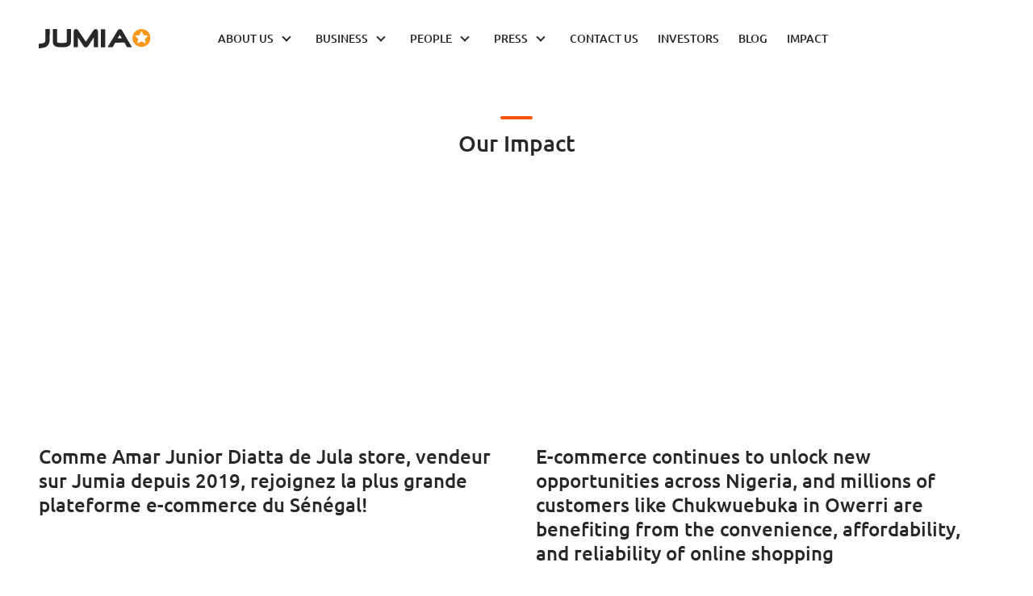

--- FILE ---
content_type: text/html;charset=utf-8
request_url: https://group.jumia.com/impact-stories
body_size: 19575
content:
<!DOCTYPE html><html><head><meta charset="utf-8"><meta name="viewport" content="width=device-width, initial-scale=1"><title>Jumia Impact Stories | Jumia Group | Jumia Group</title><script src="https://www.googletagmanager.com/gtag/js?id=G-YV2FC1WKT0" async></script><script src="/js/ga.js"></script><style>nav[data-v-036aa44a]{height:3.5rem;position:fixed;top:0;width:100%;z-index:40;--tw-bg-opacity:1;background-color:rgb(255 255 255/var(--tw-bg-opacity,1));--tw-shadow:0 4px 6px -1px rgba(0,0,0,.1),0 2px 4px -2px rgba(0,0,0,.1);--tw-shadow-colored:0 4px 6px -1px var(--tw-shadow-color),0 2px 4px -2px var(--tw-shadow-color);box-shadow:var(--tw-ring-offset-shadow,0 0 #0000),var(--tw-ring-shadow,0 0 #0000),var(--tw-shadow)}@media(min-width:1024px){nav[data-v-036aa44a]{height:auto;position:relative;top:auto;--tw-shadow:0 0 #0000;--tw-shadow-colored:0 0 #0000;box-shadow:var(--tw-ring-offset-shadow,0 0 #0000),var(--tw-ring-shadow,0 0 #0000),var(--tw-shadow)}}nav>.container>.menu[data-v-036aa44a]{bottom:0;position:fixed;top:3.5rem;width:16rem;z-index:20;--tw-bg-opacity:1;background-color:rgb(255 255 255/var(--tw-bg-opacity,1));--tw-shadow:inset 0 2px 4px 0 rgba(0,0,0,.05);--tw-shadow-colored:inset 0 2px 4px 0 var(--tw-shadow-color);box-shadow:var(--tw-ring-offset-shadow,0 0 #0000),var(--tw-ring-shadow,0 0 #0000),var(--tw-shadow);transition-duration:.15s;transition-property:all;transition-timing-function:cubic-bezier(.4,0,.2,1)}@media(min-width:1024px){nav>.container>.menu[data-v-036aa44a]{display:flex;left:0;overflow-y:visible;top:0;--tw-shadow:0 0 #0000;--tw-shadow-colored:0 0 #0000;box-shadow:var(--tw-ring-offset-shadow,0 0 #0000),var(--tw-ring-shadow,0 0 #0000),var(--tw-shadow);position:static}}nav>.container>.menu.left-0+.menu-background[data-v-036aa44a]{opacity:.75;pointer-events:auto}nav .menu-background[data-v-036aa44a]{inset:0;pointer-events:none;position:fixed;top:3.5rem;z-index:10;--tw-bg-opacity:1;background-color:rgb(0 0 0/var(--tw-bg-opacity,1));opacity:0;transition-duration:.15s;transition-property:opacity;transition-timing-function:cubic-bezier(.4,0,.2,1)}@media(min-width:1024px){nav .menu-background[data-v-036aa44a]{display:none}}</style><style>footer .w-72[data-v-8f15f89b]{min-width:18rem}@media(min-width:1024px){footer>section>.flex-col[data-v-8f15f89b]{flex-direction:row;margin-left:auto;margin-right:auto}}</style><style>.block.text-gray-300[data-v-90100fdb]{color:#c7c7cd;font-family:Ubuntu;font-size:1rem;font-stretch:normal;font-style:normal;font-weight:400;letter-spacing:normal;line-height:1.5;white-space:pre-line}.block.text-gray-300+.block.text-gray-300[data-v-90100fdb]{margin-top:.5rem}.block.text-gray-300+.block.uppercase[data-v-90100fdb]{margin-top:1.5rem}.block.uppercase[data-v-90100fdb]{color:#fff;font-family:Ubuntu;font-size:.875rem;font-stretch:normal;font-style:normal;font-weight:500;letter-spacing:normal;line-height:1.43}.block.uppercase+.block.text-gray-300[data-v-90100fdb]{margin-top:.5rem}@media(min-width:1024px){.block.uppercase+.block.text-gray-300[data-v-90100fdb]{margin-top:1.5rem}}.block.uppercase+.block.uppercase[data-v-90100fdb]{margin-top:1rem}.block[data-v-90100fdb]:hover{--tw-text-opacity:1;color:rgb(245 82 3/var(--tw-text-opacity,1))}</style><style>.block.uppercase[data-v-5a87cfa3]{color:#fff;font-family:Ubuntu;font-size:.875rem;font-stretch:normal;font-style:normal;font-weight:500;letter-spacing:normal;line-height:1.43}</style><style>.social-button[data-v-21a639f3]:not(:hover){--tw-text-opacity:1;color:rgb(40 40 40/var(--tw-text-opacity,1))}</style><style>.social-button[data-v-aadc1c13]{transition:color .1s}.social-button.inverted[data-v-aadc1c13]:not(:hover){color:#fff}.social-button.inverted:not(:hover) .fa-inverse[data-v-aadc1c13]{color:#282828}.social-button>.fa-layers[data-v-aadc1c13]{vertical-align:middle}.social-button>.fa-layers>.fa-fw[data-v-aadc1c13]{margin-left:-.25rem}</style><style>.block.uppercase[data-v-3fd2bdbe]{font-size:.875rem;font-weight:500;line-height:1.43}.block.uppercase[data-v-3fd2bdbe],label>select[data-v-3fd2bdbe]{color:#fff;font-family:Ubuntu;font-stretch:normal;font-style:normal;letter-spacing:normal}label>select[data-v-3fd2bdbe]{-webkit-appearance:none;-moz-appearance:none;appearance:none;border-radius:.25rem;border-width:1px;font-weight:400;line-height:1.33;--tw-border-opacity:1;background-color:transparent;background-image:none;border-color:rgb(117 117 122/var(--tw-border-opacity,1));font-size:.875rem;line-height:1.25rem;padding-left:.75rem;padding-right:.75rem;--tw-text-opacity:1;color:rgb(255 255 255/var(--tw-text-opacity,1))}label[data-v-3fd2bdbe]:before{background-position:0;background-repeat:no-repeat;content:"";inset:0;left:1rem;pointer-events:none;position:absolute}label.mall[data-v-3fd2bdbe]:before{background-image:url("data:image/svg+xml;charset=utf-8,%3Csvg xmlns='http://www.w3.org/2000/svg' width='66' height='14' viewBox='0 0 66 14'%3E%3Cpath fill='%23fff' fill-rule='evenodd' d='M55.576 11.09c.77 0 1.395.653 1.395 1.455 0 .803-.625 1.455-1.395 1.455-.768 0-1.393-.652-1.393-1.455 0-.802.625-1.455 1.393-1.455m6.7 0c.768 0 1.393.653 1.393 1.455 0 .803-.625 1.455-1.393 1.455-.77 0-1.394-.652-1.394-1.455 0-.802.625-1.455 1.394-1.455M3.877 2.002l1.624.005-.078 5.424c0 2.77-.923 4.207-2.99 4.66q-.955.228-1.929.353l-.487.056L0 10.675a9.6 9.6 0 0 0 2.604-.466c.842-.337 1.24-1.148 1.237-2.538l-.004-.237.04-3.68V2.003zM31.727 2a.83.83 0 0 1 .66.282c.147.18.234.402.25.632l.002.14v8.794h-1.625V5.022l-4.263 6.356a1.3 1.3 0 0 1-.447.428 1.1 1.1 0 0 1-.535.14 1.16 1.16 0 0 1-.93-.456l-.076-.113-4.322-6.409v6.881h-1.63V2.972a.99.99 0 0 1 .246-.718.83.83 0 0 1 .632-.253c.322-.014.63.118.842.353l.085.107 5.16 7.353 5.06-7.34a1 1 0 0 1 .89-.473zm12.657.496.058.107 5.398 9.234h-1.825l-1.559-2.72-5.978.003-1.523 2.72h-1.923l5.51-9.22a1.047 1.047 0 0 1 1.842-.124M8.61 2v6.907c0 .782.674 1.2 2.003 1.24l.215.003h2.538c1.377 0 2.11-.38 2.18-1.123l.005-.12V2h1.605v7.017a2.38 2.38 0 0 1-.942 2.082 5.53 5.53 0 0 1-2.82.698l-.295-.015h-2.062c-.294 0-.597-.008-.898-.02q-.466-.019-.924-.113a4.3 4.3 0 0 1-.859-.272 2.3 2.3 0 0 1-.58-.364l-.124-.117a2.3 2.3 0 0 1-.485-.761 3 3 0 0 1-.18-.891l-.002-.229V2.001zm27.247 0v9.781h-1.63v-9.78zM52.526.569c.347 0 .651.214.778.531l.035.11.254 1.006c.06.242.258.42.496.456l.09.007h4.758a4 4 0 0 0-.085.813c0 1.83 1.238 3.362 2.906 3.785a.6.6 0 0 0-.076.15l-.02.085-.188 1.154a.46.46 0 0 0 .1.37.42.42 0 0 0 .248.146l.073.006h.185a.59.59 0 0 0 .533-.37l.035-.1.034-.127c.073-.276.166-.623.267-1.033a.4.4 0 0 0 .005-.174q.52-.038.996-.204l.233-.091-.639 2.601a.84.84 0 0 1-.696.636l-.113.008H55.12a.83.83 0 0 1-.772-.534l-.034-.11-1.842-7.661a.605.605 0 0 0-.492-.46l-.091-.006h-.769a.49.49 0 0 1-.484-.493c0-.243.172-.445.398-.488l.087-.008 1.406-.005zm7.586 6.462h-.17a.5.5 0 0 0-.49.416l-.008.09v1.214c0 .241.194.437.432.437a.48.48 0 0 0 .452-.326l.022-.086.197-1.223a.45.45 0 0 0-.098-.364.44.44 0 0 0-.337-.158m-2.26 0h-.173a.44.44 0 0 0-.336.158.46.46 0 0 0-.105.286l.006.078.2 1.223a.48.48 0 0 0 .473.412.435.435 0 0 0 .426-.358l.007-.079V7.538a.503.503 0 0 0-.498-.507m-2.278 0h-.264a.43.43 0 0 0-.336.165.4.4 0 0 0-.072.347c.08.33.156.62.22.865l.048.175.042.156c.06.232.25.402.48.44l.101.01h.071c.139 0 .27-.061.358-.168a.45.45 0 0 0 .102-.279l-.005-.076-.187-1.154a.57.57 0 0 0-.558-.48zM43.427 4.122l-2.02 3.366h4.079l-2.06-3.366zM62.768 0C64.552 0 66 1.474 66 3.292s-1.448 3.293-3.232 3.293-3.232-1.476-3.232-3.293S60.983 0 62.768 0M57.86 3.824h-.67a.45.45 0 0 0-.456.446l.006.077.172 1.057a.57.57 0 0 0 .467.474l.09.007h.383c.244 0 .447-.18.49-.416l.008-.091V4.33a.5.5 0 0 0-.49-.507zm-2.782 0h-.546a.427.427 0 0 0-.426.459l.013.076.069.262q.096.356.21.813c.06.236.254.409.49.444l.09.007h.385a.44.44 0 0 0 .337-.159.46.46 0 0 0 .104-.285l-.006-.078-.171-1.057a.56.56 0 0 0-.549-.482M62.767.492l-.814 1.683-1.824.27 1.319 1.31-.311 1.85 1.63-.873 1.63.874-.31-1.851 1.32-1.31-1.824-.27z'/%3E%3C/svg%3E")}label.pay[data-v-3fd2bdbe]:before{background-image:url("data:image/svg+xml;charset=utf-8,%3Csvg xmlns='http://www.w3.org/2000/svg' id='Layer_1' viewBox='0 0 53 14'%3E%3Cdefs%3E%3Cstyle%3E.cls-1{fill:%23fff}%3C/style%3E%3C/defs%3E%3Cpath d='M10.56 4.53c-1.36 0-2.47 1.1-2.47 2.46s1.1 2.47 2.47 2.47 2.47-1.1 2.47-2.47-1.11-2.46-2.47-2.46m1.12 4-1.12-.59-1.12.59.22-1.25-.91-.89 1.26-.18.56-1.14.56 1.14 1.26.18-.91.89.21 1.25ZM22.29 4.95a.7.7 0 0 0-.92-.33c-.15.07-.26.19-.33.33l-2.68 4.51h1.41l.68-1.23h2.41l.7 1.22h1.36L22.3 4.94Zm-.15 2.08h-1.01l.5-.84zM18.08 6.17v.4c0 .11-.01.22-.04.33a.24.24 0 0 1-.07.12c-.04.03-.09.06-.15.07-.11.02-.21.03-.33.03h-2.33V5.57h2.32c.11 0 .23.01.34.04.05 0 .11.03.14.07.04.04.07.09.08.15.03.11.04.23.04.34m-2.92 1.95h2.32c.25 0 .51-.02.74-.07.21-.04.39-.13.56-.27.14-.14.24-.32.28-.51.05-.23.07-.47.07-.7v-.38c0-.24-.02-.48-.07-.73-.05-.2-.15-.38-.3-.52-.15-.15-.33-.26-.54-.3-.25-.06-.5-.09-.74-.08h-3.39v4.92h1.06V8.14ZM26.59 7.16l2.71-2.62h-1.43L26.08 6.2l-1.76-1.66h-1.47l2.68 2.61v2.31h1.06z' class='cls-1'/%3E%3C/svg%3E")}label[data-v-3fd2bdbe]:after{border:2px solid #fff;border-right:0;border-top:0;content:" ";height:.5rem;margin-top:-.4rem;pointer-events:none;position:absolute;right:.75rem;top:50%;transform:rotate(-45deg);transform-origin:center;transition-duration:.15s;transition-property:color,background-color,border-color,text-decoration-color,fill,stroke;transition-timing-function:cubic-bezier(.4,0,.2,1);width:.5rem}label[data-v-3fd2bdbe]:hover:after{--tw-border-opacity:1;border-color:rgb(245 82 3/var(--tw-border-opacity,1))}</style><style>.navbar-item[data-v-fca7bfc0]{display:flex;flex-direction:column;font-size:.875rem;line-height:1.25rem;--tw-text-opacity:1;color:rgb(40 40 40/var(--tw-text-opacity,1));font-family:Ubuntu;font-size:14px;font-stretch:normal;font-style:normal;font-weight:500;letter-spacing:normal;line-height:1.43}@media(min-width:1024px){.navbar-item[data-v-fca7bfc0]{flex-direction:row}}.navbar-item>a[data-v-fca7bfc0]{margin-left:1rem;margin-right:1rem;padding-bottom:.625rem;padding-top:.625rem;position:relative;text-transform:uppercase;transition-duration:.15s;transition-property:color,background-color,border-color,text-decoration-color,fill,stroke;transition-timing-function:cubic-bezier(.4,0,.2,1)}@media(min-width:1024px){.navbar-item>a[data-v-fca7bfc0]{margin-left:0;margin-right:0;padding:0 .75rem}}.navbar-item>a[data-v-fca7bfc0]:not(:last-child){padding-right:2.5rem}.navbar-item>a[data-v-fca7bfc0]:not(:last-child):after{display:none;right:1.25rem;--tw-border-opacity:1;border-bottom-width:2px;border-color:rgb(40 40 40/var(--tw-border-opacity,1));border-left-width:2px;height:.5rem;margin-top:-.4rem;pointer-events:none;position:absolute;top:50%;transform:rotate(-45deg);transform-origin:center;transition-duration:.15s;transition-property:color,background-color,border-color,text-decoration-color,fill,stroke;transition-timing-function:cubic-bezier(.4,0,.2,1);width:.5rem}@media(min-width:1024px){.navbar-item>a[data-v-fca7bfc0]:not(:last-child):after{display:block}}.navbar-item>a[data-v-fca7bfc0]:not(:last-child):after{content:" "}.navbar-item:hover>a[data-v-fca7bfc0]:after{--tw-border-opacity:1;border-color:rgb(245 82 3/var(--tw-border-opacity,1))}@media(min-width:1024px){.navbar-item:not(:hover)>a.router-link-active[data-v-fca7bfc0],.navbar-item:not(:hover)>a.router-link-exact-active[data-v-fca7bfc0]{--tw-text-opacity:1;color:rgb(199 199 205/var(--tw-text-opacity,1))}}</style><style>.dropdown-panel[data-v-637d1a7d]{width:100%}@media(min-width:1024px){.dropdown-panel[data-v-637d1a7d]{left:0;position:absolute;top:100%;z-index:50;--tw-bg-opacity:1;background-color:rgb(255 255 255/var(--tw-bg-opacity,1));padding-bottom:1.25rem;--tw-shadow:0 20px 25px -5px rgba(0,0,0,.1),0 8px 10px -6px rgba(0,0,0,.1);--tw-shadow-colored:0 20px 25px -5px var(--tw-shadow-color),0 8px 10px -6px var(--tw-shadow-color);box-shadow:var(--tw-ring-offset-shadow,0 0 #0000),var(--tw-ring-shadow,0 0 #0000),var(--tw-shadow)}}</style><style>.card[data-v-7ae1ab0b]:first-child{display:none}@media(min-width:1024px){.card[data-v-7ae1ab0b]:first-child{display:block}}.label[data-v-7ae1ab0b]{font-size:.875rem;line-height:1.25rem;padding-bottom:.625rem;padding-top:.625rem;--tw-text-opacity:1;color:rgb(117 117 122/var(--tw-text-opacity,1));font-family:Ubuntu;font-size:14px;font-stretch:normal;font-style:normal;font-weight:400;letter-spacing:normal;line-height:1.43}@media(min-width:1024px){.label[data-v-7ae1ab0b]{font-size:1.5rem;line-height:2rem;padding-bottom:0;padding-top:0;--tw-text-opacity:1;color:rgb(40 40 40/var(--tw-text-opacity,1));font-family:Ubuntu;font-size:22px;font-stretch:normal;font-style:normal;font-weight:500;letter-spacing:normal;line-height:1.25}.label[data-v-7ae1ab0b]{font-size:24px}}</style><style>nav[data-v-ce15bae0]{margin-bottom:-.5rem;margin-top:.5rem;max-height:0;--tw-text-opacity:1;color:rgb(40 40 40/var(--tw-text-opacity,1));font-family:Ubuntu;font-size:14px;font-stretch:normal;font-style:normal;font-weight:500;letter-spacing:normal;line-height:1.5}@media(min-width:1024px){nav[data-v-ce15bae0]{font-size:16px;margin-bottom:-1rem;margin-top:1rem}}nav>ul>li[data-v-ce15bae0]:not(:last-child):not(:nth-last-child(2)){display:none}@media(min-width:1024px){nav>ul>li[data-v-ce15bae0]:not(:last-child):not(:nth-last-child(2)){display:list-item}}</style><style>section.panel[data-v-68017851]{margin-top:1.5rem;padding-bottom:0;padding-top:0}@media(min-width:1024px){section.panel[data-v-68017851]{margin-top:3rem}}section.panel[data-v-68017851]{margin-bottom:2rem}@media(min-width:1024px){section.panel[data-v-68017851]{margin-bottom:5rem}}section.panel.fill[data-v-68017851]{padding-bottom:2rem;padding-top:1.5rem}@media(min-width:1024px){section.panel.fill[data-v-68017851]{padding-bottom:3rem;padding-top:3rem}}section.panel.fill[data-v-68017851]:last-child{margin-bottom:0}@media(min-width:1024px){section.panel.fill[data-v-68017851]:last-child{padding-bottom:5rem}}section.panel>.container>h2[data-v-68017851]{margin-bottom:1.5rem;text-align:center}@media(min-width:1024px){section.panel>.container>h2[data-v-68017851]{margin-bottom:3rem}}</style><style>.hero[data-v-3aad138c]{height:100%}.hero>.content[data-v-3aad138c]{flex-grow:1;padding-bottom:0;padding-left:0;padding-right:0}</style><style>a>.play[data-v-e1444d7d]{height:70px;left:calc(50% - 35px);top:calc(50% - 35px);width:70px}a:hover>.play[data-v-e1444d7d]{height:80px;left:calc(50% - 40px);top:calc(50% - 40px);width:80px}@media(min-width:1024px){a>.play[data-v-e1444d7d]{height:110px;left:calc(50% - 55px);top:calc(50% - 55px);width:110px}a:hover>.play[data-v-e1444d7d]{height:120px;left:calc(50% - 60px);top:calc(50% - 60px);width:120px}}</style><style>button[data-v-8cbf36cf]:hover{--tw-bg-opacity:1;background-color:rgb(0 0 0/var(--tw-bg-opacity,1))}button[data-v-8cbf36cf]:after,button[data-v-8cbf36cf]:before{display:block;left:50%;position:absolute;top:50%;--tw-bg-opacity:1;background-color:rgb(255 255 255/var(--tw-bg-opacity,1));content:"";transform:translate(-50%) translateY(-50%) rotate(45deg);transform-origin:center center}button[data-v-8cbf36cf]:after{height:50%;width:2px}button[data-v-8cbf36cf]:before{height:2px;width:50%}</style><style>.button[data-v-a4570abc]{border-radius:.25rem;display:inline-block;padding:.75rem 1.5rem;--tw-text-opacity:1;color:rgb(255 255 255/var(--tw-text-opacity,1));font-family:Ubuntu;font-size:16px;font-stretch:normal;font-style:normal;font-weight:500;letter-spacing:normal;line-height:1.33}@media(min-width:1024px){.button[data-v-a4570abc]{font-size:18px}}.button.bg-orange-500[data-v-a4570abc]:hover{--tw-bg-opacity:1;background-color:rgb(222 75 43/var(--tw-bg-opacity,1))}</style><link rel="stylesheet" href="/_nuxt/entry.D1Z41SJC.css" crossorigin><link rel="stylesheet" href="/_nuxt/default.Bon0FZIs.css" crossorigin><link rel="stylesheet" href="/_nuxt/SocialLinks.Bm67KaBc.css" crossorigin><link rel="stylesheet" href="/_nuxt/VideoModalPanel.BtDsRy4V.css" crossorigin><link rel="stylesheet" href="/_nuxt/PlainCard.CSX_-kvr.css" crossorigin><link rel="stylesheet" href="/_nuxt/PrimaryButton.Cn4C4QEB.css" crossorigin><link rel="stylesheet" href="/_nuxt/Page.BjhWMeJ1.css" crossorigin><link rel="stylesheet" href="/_nuxt/SectionPanel.Blcuvf6L.css" crossorigin><link rel="modulepreload" as="script" crossorigin href="/_nuxt/DSDIdyP3.js"><link rel="modulepreload" as="script" crossorigin href="/_nuxt/UnP2tFKP.js"><link rel="modulepreload" as="script" crossorigin href="/_nuxt/Cr2J1dbL.js"><link rel="modulepreload" as="script" crossorigin href="/_nuxt/DjInfwI4.js"><link rel="modulepreload" as="script" crossorigin href="/_nuxt/yRxbkntw.js"><link rel="modulepreload" as="script" crossorigin href="/_nuxt/BuNJfBjD.js"><link rel="modulepreload" as="script" crossorigin href="/_nuxt/B7ZkRYAq.js"><link rel="modulepreload" as="script" crossorigin href="/_nuxt/fJ2IrcQe.js"><link rel="modulepreload" as="script" crossorigin href="/_nuxt/BGGDjvzJ.js"><link rel="modulepreload" as="script" crossorigin href="/_nuxt/CUHJPMtO.js"><link rel="modulepreload" as="script" crossorigin href="/_nuxt/BQ9hCoFP.js"><link rel="modulepreload" as="script" crossorigin href="/_nuxt/D07jdSoO.js"><link rel="modulepreload" as="script" crossorigin href="/_nuxt/BmhpEdxF.js"><link rel="modulepreload" as="script" crossorigin href="/_nuxt/Bkj4Qa9i.js"><link rel="modulepreload" as="script" crossorigin href="/_nuxt/CQ06BilY.js"><link rel="modulepreload" as="script" crossorigin href="/_nuxt/CQ2jWMLS.js"><link rel="modulepreload" as="script" crossorigin href="/_nuxt/Njufhj5T.js"><link rel="preload" as="fetch" fetchpriority="low" crossorigin="anonymous" href="/_nuxt/builds/meta/76530e49-5ef7-4062-bc15-75cf402866c0.json"><meta hid="description" name="description" content="Find here a collection of stories which illustrate Jumia actions to empower young entrepreneurs and improve the living conditions in Africa."><meta hid="og:locale" property="og:locale" content="en_US"><meta hid="og:type" property="og:type" content="website"><meta hid="og:title" property="og:title" content="Jumia Impact Stories | Jumia Group"><meta hid="og:description" property="og:description" content="Find here a collection of stories which illustrate Jumia actions to empower young entrepreneurs and improve the living conditions in Africa."><meta hid="og:url" property="og:url" content="https://group.jumia.com/impact-stories"><meta hid="og:site_name" property="og:site_name" content="Jumia Group"><meta hid="og:image" property="og:image" content="undefinedimages/seo.png"><meta hid="og:image:width" property="og:image:width" content="1200"><meta hid="og:image:height" property="og:image:height" content="630"><meta hid="og:image:secure_url" property="og:image:secure_url" content="undefinedimages/seo.png"><meta hid="x:card" name="x:card" content="summary_large_image"><meta hid="x:description" name="x:description" content="Find here a collection of stories which illustrate Jumia actions to empower young entrepreneurs and improve the living conditions in Africa."><meta hid="x:title" name="x:title" content="Jumia Impact Stories | Jumia Group"><meta hid="x:site" name="x:site" content="@Jumia_Group"><meta hid="x:image" name="x:image" content="undefinedimages/seo.png"><meta hid="x:creator" name="x:creator" content="@Jumia_Group"><link rel="icon" type="image/x-icon" href="/favicon.ico"><script type="application/ld+json" children="{&quot;@context&quot;:&quot;https://schema.org&quot;,&quot;@graph&quot;:[{&quot;@type&quot;:&quot;Organization&quot;,&quot;@id&quot;:&quot;https://group.jumia.com/#organization&quot;,&quot;name&quot;:&quot;Jumia Group&quot;,&quot;url&quot;:&quot;https://group.jumia.com/&quot;,&quot;sameAs&quot;:[&quot;https://www.facebook.com/jumiagroup/&quot;,&quot;https://www.linkedin.com/company/jumia-group/&quot;,&quot;https://x.com/Jumia_Group&quot;],&quot;logo&quot;:{&quot;@type&quot;:&quot;ImageObject&quot;,&quot;@id&quot;:&quot;https://group.jumia.com/#logo&quot;,&quot;url&quot;:&quot;https://group-staging.jumia.is/images/press/hd/logos/group.png&quot;,&quot;width&quot;:679,&quot;height&quot;:117,&quot;caption&quot;:&quot;Jumia Group&quot;},&quot;image&quot;:{&quot;@id&quot;:&quot;https://group.jumia.com/#logo&quot;}},{&quot;@type&quot;:&quot;WebSite&quot;,&quot;@id&quot;:&quot;https://group.jumia.com/#website&quot;,&quot;url&quot;:&quot;https://group.jumia.com/&quot;,&quot;name&quot;:&quot;Jumia Group | Jumia Expand Your Horizons&quot;,&quot;publisher&quot;:{&quot;@id&quot;:&quot;https://group.jumia.com/#organization&quot;}},{&quot;@type&quot;:&quot;WebPage&quot;,&quot;@id&quot;:&quot;https://group.jumia.com/#webpage&quot;,&quot;url&quot;:&quot;https://group.jumia.com/&quot;,&quot;inLanguage&quot;:&quot;en-US&quot;,&quot;name&quot;:&quot;Jumia Group | Jumia Expand Your Horizons&quot;,&quot;isPartOf&quot;:{&quot;@id&quot;:&quot;https://group.jumia.com/#website&quot;},&quot;about&quot;:{&quot;@id&quot;:&quot;https://group.jumia.com/#organization&quot;},&quot;datePublished&quot;:&quot;2021-03-31T00:00:00+00:00&quot;,&quot;dateModified&quot;:&quot;2021-03-31T00:00:00+00:00&quot;,&quot;description&quot;:&quot;100% Africa, 100% Internet • Jumia builds a digital Africa, connecting Africans with each other, bringing consumer goods and services to all • View our platforms, career opportunities and business news&quot;}]}"></script><meta name="robots" content="index, follow, max-image-preview:large, max-snippet:-1, max-video-preview:-1"><script type="module" src="/_nuxt/DSDIdyP3.js" crossorigin></script><script id="unhead:payload" type="application/json">{"titleTemplate":"%s | Jumia Group"}</script></head><body><div id="__nuxt"><section class="flex flex-col min-h-screen"><nav data-v-036aa44a><div class="container flex" data-v-036aa44a><a href="/" class="py-4 mr-18 block lg:py-9" data-v-036aa44a><!--[--><img class="h-6" src="data:image/svg+xml,%3c?xml%20version=&#39;1.0&#39;%20encoding=&#39;utf-8&#39;?%3e%3c!--%20Generator:%20Adobe%20Illustrator%2025.3.1,%20SVG%20Export%20Plug-In%20.%20SVG%20Version:%206.00%20Build%200)%20--%3e%3csvg%20version=&#39;1.1&#39;%20id=&#39;Layer_1&#39;%20xmlns=&#39;http://www.w3.org/2000/svg&#39;%20xmlns:xlink=&#39;http://www.w3.org/1999/xlink&#39;%20x=&#39;0px&#39;%20y=&#39;0px&#39;%20viewBox=&#39;0%200%20441.1%2076.96&#39;%20style=&#39;enable-background:new%200%200%20441.1%2076.96;&#39;%20xml:space=&#39;preserve&#39;%3e%3cstyle%20type=&#39;text/css&#39;%3e%20.st0{fill:%23282828;}%20.st1{fill:%23F8991D;}%20%3c/style%3e%3cg%3e%3cg%20id=&#39;Path_2344_3_&#39;%3e%3cpath%20class=&#39;st0&#39;%20d=&#39;M26.63,0.17h17.07l-0.56,39.5c0,19.89-7.27,30.77-22.88,34.15c-5.51,1.3-11.19,2.23-16.85,2.8l-3.26,0.34%20L0,58.51l2.92-0.12c5.74-0.22,11.47-1.22,16.96-2.96c3.04-1.18,6.71-4.07,6.34-15.63v-0.07l0.41-24.82V0.17z&#39;/%3e%3cpath%20class=&#39;st0&#39;%20d=&#39;M231.45,3.2c1.67,2.11,2.48,4.66,2.37,7.27v61.87h-16.56V33.68l-22.18,34.18c-0.96,1.52-2.33,2.89-3.92,3.82%20c-1.55,0.93-3.19,1.4-5.1,1.37c-3.7,0-7.18-2.04-9.04-5.34l-22.47-34.43v39.06h-16.59V9.75c-0.15-2.37,0.66-4.82,2.3-6.78%20c1.77-1.86,4.14-2.82,6.52-2.74c3.19-0.15,6.44,1.52,8.36,4.41l31.04,45.65l30.4-45.55c1.74-2.89,5-4.7,8.45-4.51%20C227.27,0.14,229.77,1.2,231.45,3.2z&#39;/%3e%3cpath%20class=&#39;st0&#39;%20d=&#39;M329.29,6.08c-2.33-4.92-8.3-7.05-13.26-4.78c-2.08,1.03-3.78,2.7-4.78,4.78l-39.59,66.35h19.99l10.22-18.25%20l36.51-0.15l10.44,18.3h19.23L329.29,6.08z%20M328.24,37.09h-16.69l8.26-13.82L328.24,37.09z&#39;/%3e%3cpath%20class=&#39;st0&#39;%20d=&#39;M127.06,50.34c0.47,6.22-2.23,12.4-7.18,16.32l-0.34,0.22c-5.81,3.38-12.27,5.15-18.89,5.15%20c-0.93,0-15.88-0.1-15.88-0.1c-1.93,0-3.92-0.07-5.9-0.15c-2.11-0.07-4.29-0.34-6.4-0.81c-2.11-0.44-4.16-1.12-6.15-2.03%20c-2.04-0.96-3.85-2.26-5.37-3.92l-0.03-0.03c-1.62-1.77-2.89-3.82-3.73-6.08c-1.03-2.8-1.49-5.69-1.4-8.63V0.24h16.34v49.44%20c0,1.33,0,5.37,11.25,5.37h16.32c11,0,11-4.04,11-5.37V0.24h16.37L127.06,50.34L127.06,50.34z&#39;/%3e%3crect%20x=&#39;245.3&#39;%20y=&#39;0.91&#39;%20class=&#39;st0&#39;%20width=&#39;17.15&#39;%20height=&#39;71.72&#39;/%3e%3c/g%3e%3cg%3e%3cg%3e%3cpath%20class=&#39;st1&#39;%20d=&#39;M436.01,17.15c-0.61-1-1.28-1.94-2.01-2.84c-0.98-1.4-2.1-2.69-3.35-3.84l-1.18-1.18l-2.67-2.26l-2.69-1.86%20l-1.49-0.83c-5.17-2.87-10.98-4.36-16.9-4.34c-5.91-0.07-11.74,1.44-16.9,4.34l-1.49,0.83l-2.84,1.86l-2.69,2.26l-1.18,1.18%20c-1.25,1.17-2.37,2.45-3.35,3.84c-3.13,4.14-5.25,8.96-6.23,14.06c-0.54,2.37-0.81,4.76-0.83,7.18%20c0.05,3.58,0.61,7.13,1.67,10.54c0.51,1.66,1.13,3.26,1.86,4.83l1.67,3.02l1,1.33c0.57,1.01,1.25,1.98,2.01,2.84%20c1.45,1.77,3.08,3.38,4.83,4.83l2.69,2.01c0.88,0.66,1.84,1.22,2.84,1.67c5.15,2.89,10.97,4.39,16.88,4.36%20c5.9,0.02,11.69-1.42,16.9-4.17l1.52-1.01c1.45-0.84,2.86-1.81,4.17-2.84c0.83-0.83,1.82-1.49,2.5-2.26l2.26-2.5l2.01-2.69%20l1.01-1.49c3.29-5.59,5.04-11.98,5.04-18.48c0.08-6.47-1.66-12.86-5.02-18.38h-0.07V17.15z%20M431.9,26.83l-13.06,12.72l3.02,18.08%20l-16.24-8.52l-16.03,8.52l3.01-18.08l-13.03-12.72l18.08-2.67l8.19-16.41l8.03,16.41L431.9,26.83z&#39;/%3e%3c/g%3e%3c/g%3e%3c/g%3e%3c/svg%3e" alt="Jumia - Leading Africa e-commerce." data-v-036aa44a><!--]--></a><div class="flex-grow text-right lg:hidden" data-v-036aa44a><div class="inline-block p-4 my-auto -mr-4" data-v-036aa44a><!----></div></div><div class="-left-64 menu flex-grow overflow-y-auto" data-v-036aa44a><!--[--><div class="navbar-item" data-v-036aa44a data-v-fca7bfc0><a href="/about" class="block h-full flex align-center arrow" data-v-fca7bfc0><!--[--><div class="my-auto" data-v-fca7bfc0>About Us</div><!--]--></a><div class="dropdown-panel hidden" data-v-fca7bfc0 data-v-637d1a7d><div class="container py-0 lg:py-4" data-v-637d1a7d><div class="grid grid-cols-1 lg:grid-cols-4 gap-0 lg:gap-4" data-v-637d1a7d><!--[--><!--[--><a href="/about" class="card" data-v-637d1a7d data-v-7ae1ab0b><!--[--><div class="mb-6 hidden lg:block" data-v-7ae1ab0b><figure class="overflow-hidden aspect-w-1 aspect-h-1 rounded-lg tint" data-v-7ae1ab0b><img class="opacity-0 object-cover transition-opacity" loading="eager" src="https://group-live.jumia.is/images/special/menu/about.png"><!--[--><!--]--></figure></div><div class="label" data-v-7ae1ab0b>About Us</div><p class="mt-4 hidden lg:block" data-v-7ae1ab0b>Harnessing technology to make people’s lives easier in Africa</p><!--]--></a><!--]--><!--[--><a href="/about#whatWeDo" class="card" data-v-637d1a7d data-v-7ae1ab0b><!--[--><div class="mb-6 hidden lg:block" data-v-7ae1ab0b><figure class="overflow-hidden aspect-w-1 aspect-h-1 rounded-lg tint" data-v-7ae1ab0b><img class="opacity-0 object-cover transition-opacity" loading="eager" src="https://group-live.jumia.is/images/special/menu/about-what-we-do.png"><!--[--><!--]--></figure></div><div class="label" data-v-7ae1ab0b>What We Do</div><p class="mt-4 hidden lg:block" data-v-7ae1ab0b>Serving consumers and empowering businesses</p><!--]--></a><!--]--><!--[--><a href="/about/locations" class="card" data-v-637d1a7d data-v-7ae1ab0b><!--[--><div class="mb-6 hidden lg:block" data-v-7ae1ab0b><figure class="overflow-hidden aspect-w-1 aspect-h-1 rounded-lg tint" data-v-7ae1ab0b><img class="opacity-0 object-cover transition-opacity" loading="eager" src="https://group-live.jumia.is/images/about/locations/1by1/uganda.png"><!--[--><!--]--></figure></div><div class="label" data-v-7ae1ab0b>Locations</div><p class="mt-4 hidden lg:block" data-v-7ae1ab0b>The countries we serve</p><!--]--></a><!--]--><!--[--><a href="/about/leadership" class="card" data-v-637d1a7d data-v-7ae1ab0b><!--[--><div class="mb-6 hidden lg:block" data-v-7ae1ab0b><figure class="overflow-hidden aspect-w-1 aspect-h-1 rounded-lg tint" data-v-7ae1ab0b><img class="opacity-0 object-cover transition-opacity" loading="eager" src="https://group-live.jumia.is/images/about/leadership/1by1/abdellatif-olama.png"><!--[--><!--]--></figure></div><div class="label" data-v-7ae1ab0b>Leadership</div><p class="mt-4 hidden lg:block" data-v-7ae1ab0b>Meet our leaders</p><!--]--></a><!--]--><!--]--></div></div></div></div><div class="navbar-item" data-v-036aa44a data-v-fca7bfc0><a href="/business" class="block h-full flex align-center arrow" data-v-fca7bfc0><!--[--><div class="my-auto" data-v-fca7bfc0>Business</div><!--]--></a><div class="dropdown-panel hidden" data-v-fca7bfc0 data-v-637d1a7d><div class="container py-0 lg:py-4" data-v-637d1a7d><div class="grid grid-cols-1 lg:grid-cols-4 gap-0 lg:gap-4" data-v-637d1a7d><!--[--><!--[--><a href="/business" class="card" data-v-637d1a7d data-v-7ae1ab0b><!--[--><div class="mb-6 hidden lg:block" data-v-7ae1ab0b><figure class="overflow-hidden aspect-w-1 aspect-h-1 rounded-lg tint" data-v-7ae1ab0b><img class="opacity-0 object-cover transition-opacity" loading="eager" src="https://group-live.jumia.is/images/special/menu/business.png"><!--[--><!--]--></figure></div><div class="label" data-v-7ae1ab0b>Business</div><p class="mt-4 hidden lg:block" data-v-7ae1ab0b>Jumia is built around three main pillars: Jumia Marketplace, Jumia Logistics and JumiaPay</p><!--]--></a><!--]--><!--[--><a href="/business/marketplace" class="card" data-v-637d1a7d data-v-7ae1ab0b><!--[--><div class="mb-6 hidden lg:block" data-v-7ae1ab0b><figure class="overflow-hidden aspect-w-1 aspect-h-1 rounded-lg tint" data-v-7ae1ab0b><img class="opacity-0 object-cover transition-opacity" loading="eager" src="https://group-live.jumia.is/images/special/menu/business-marketplace.png"><!--[--><!--]--></figure></div><div class="label" data-v-7ae1ab0b>Marketplace</div><p class="mt-4 hidden lg:block" data-v-7ae1ab0b>Offering goods from a large and diverse group of sellers across a wide range of categories</p><!--]--></a><!--]--><!--[--><a href="/business/pay" class="card" data-v-637d1a7d data-v-7ae1ab0b><!--[--><div class="mb-6 hidden lg:block" data-v-7ae1ab0b><figure class="overflow-hidden aspect-w-1 aspect-h-1 rounded-lg tint" data-v-7ae1ab0b><img class="opacity-0 object-cover transition-opacity" loading="eager" src="https://group-live.jumia.is/images/special/menu/business-pay.png"><!--[--><!--]--></figure></div><div class="label" data-v-7ae1ab0b>JumiaPay</div><p class="mt-4 hidden lg:block" data-v-7ae1ab0b>Designed to facilitate online transactions between sellers and consumers</p><!--]--></a><!--]--><!--[--><a href="/business/logistics" class="card" data-v-637d1a7d data-v-7ae1ab0b><!--[--><div class="mb-6 hidden lg:block" data-v-7ae1ab0b><figure class="overflow-hidden aspect-w-1 aspect-h-1 rounded-lg tint" data-v-7ae1ab0b><img class="opacity-0 object-cover transition-opacity" loading="eager" src="https://group-live.jumia.is/images/special/menu/business-logistics.png"><!--[--><!--]--></figure></div><div class="label" data-v-7ae1ab0b>Logistics</div><p class="mt-4 hidden lg:block" data-v-7ae1ab0b>Facilitating the delivery of goods in a convenient and reliable way</p><!--]--></a><!--]--><!--]--></div></div></div></div><div class="navbar-item" data-v-036aa44a data-v-fca7bfc0><a href="/people" class="block h-full flex align-center arrow" data-v-fca7bfc0><!--[--><div class="my-auto" data-v-fca7bfc0>People</div><!--]--></a><div class="dropdown-panel hidden" data-v-fca7bfc0 data-v-637d1a7d><div class="container py-0 lg:py-4" data-v-637d1a7d><div class="grid grid-cols-1 lg:grid-cols-3 gap-0 lg:gap-4" data-v-637d1a7d><!--[--><!--[--><a href="/people" class="card" data-v-637d1a7d data-v-7ae1ab0b><!--[--><div class="mb-6 hidden lg:block" data-v-7ae1ab0b><figure class="overflow-hidden aspect-w-3 aspect-h-2 rounded-lg tint" data-v-7ae1ab0b><img class="opacity-0 object-cover transition-opacity" loading="eager" src="https://group-live.jumia.is/images/special/menu/people.png"><!--[--><!--]--></figure></div><div class="label" data-v-7ae1ab0b>People</div><p class="mt-4 hidden lg:block" data-v-7ae1ab0b>Growing personally and professionally at internet speed</p><!--]--></a><!--]--><!--[--><a href="/people/dream-job" class="card" data-v-637d1a7d data-v-7ae1ab0b><!--[--><div class="mb-6 hidden lg:block" data-v-7ae1ab0b><figure class="overflow-hidden aspect-w-3 aspect-h-2 rounded-lg tint" data-v-7ae1ab0b><img class="opacity-0 object-cover transition-opacity" loading="eager" src="https://group-live.jumia.is/images/special/menu/people-dream-job.png"><!--[--><!--]--></figure></div><div class="label" data-v-7ae1ab0b>Find your Dream Job</div><p class="mt-4 hidden lg:block" data-v-7ae1ab0b>Jump into an intense and game-changing adventure</p><!--]--></a><!--]--><!--[--><a href="/people/faces-of-jumia" class="card" data-v-637d1a7d data-v-7ae1ab0b><!--[--><div class="mb-6 hidden lg:block" data-v-7ae1ab0b><figure class="overflow-hidden aspect-w-3 aspect-h-2 rounded-lg tint" data-v-7ae1ab0b><img class="opacity-0 object-cover transition-opacity" loading="eager" src="https://group-live.jumia.is/images/special/menu/people-faces-of-jumia.png"><!--[--><!--]--></figure></div><div class="label" data-v-7ae1ab0b>Faces of Jumia</div><p class="mt-4 hidden lg:block" data-v-7ae1ab0b>Meet some of our Jumees</p><!--]--></a><!--]--><!--]--></div></div></div></div><div class="navbar-item" data-v-036aa44a data-v-fca7bfc0><a href="/press" class="block h-full flex align-center arrow" data-v-fca7bfc0><!--[--><div class="my-auto" data-v-fca7bfc0>Press</div><!--]--></a><div class="dropdown-panel hidden" data-v-fca7bfc0 data-v-637d1a7d><div class="container py-0 lg:py-4" data-v-637d1a7d><div class="grid grid-cols-1 lg:grid-cols-3 gap-0 lg:gap-4" data-v-637d1a7d><!--[--><!--[--><a href="/press" class="card" data-v-637d1a7d data-v-7ae1ab0b><!--[--><div class="mb-6 hidden lg:block" data-v-7ae1ab0b><figure class="overflow-hidden aspect-w-3 aspect-h-2 rounded-lg tint" data-v-7ae1ab0b><img class="opacity-0 object-cover transition-opacity" loading="eager" src="https://group-live.jumia.is/images/special/menu/press.png"><!--[--><!--]--></figure></div><div class="label" data-v-7ae1ab0b>Press</div><p class="mt-4 hidden lg:block" data-v-7ae1ab0b>What’s going on lately</p><!--]--></a><!--]--><!--[--><a href="/news" class="card" data-v-637d1a7d data-v-7ae1ab0b><!--[--><div class="mb-6 hidden lg:block" data-v-7ae1ab0b><figure class="overflow-hidden aspect-w-3 aspect-h-2 rounded-lg tint" data-v-7ae1ab0b><img class="opacity-0 object-cover transition-opacity" loading="eager" src="https://group-live.jumia.is/images/special/menu/press-news.png"><!--[--><!--]--></figure></div><div class="label" data-v-7ae1ab0b>News</div><p class="mt-4 hidden lg:block" data-v-7ae1ab0b>Follow our latest news from around the World</p><!--]--></a><!--]--><!--[--><a href="/press/media-kit" class="card" data-v-637d1a7d data-v-7ae1ab0b><!--[--><div class="mb-6 hidden lg:block" data-v-7ae1ab0b><figure class="overflow-hidden aspect-w-3 aspect-h-2 rounded-lg tint" data-v-7ae1ab0b><img class="opacity-0 object-cover transition-opacity" loading="eager" src="https://group-live.jumia.is/images/special/menu/press-media-kit.png"><!--[--><!--]--></figure></div><div class="label" data-v-7ae1ab0b>Media Kit</div><p class="mt-4 hidden lg:block" data-v-7ae1ab0b>Your source of information</p><!--]--></a><!--]--><!--]--></div></div></div></div><div class="navbar-item" data-v-036aa44a data-v-fca7bfc0><a href="/contact" class="block h-full flex align-center" data-v-fca7bfc0><!--[--><div class="my-auto" data-v-fca7bfc0>Contact us</div><!--]--></a><!----></div><div class="navbar-item" data-v-036aa44a data-v-fca7bfc0><a href="https://investor.jumia.com/" target="_blank" class="block h-full flex align-center" data-v-fca7bfc0><!--[--><div class="my-auto" data-v-fca7bfc0>Investors</div><!--]--></a><!----></div><div class="navbar-item" data-v-036aa44a data-v-fca7bfc0><a href="https://www.jumia-blog.com/" target="_blank" class="block h-full flex align-center" data-v-fca7bfc0><!--[--><div class="my-auto" data-v-fca7bfc0>Blog</div><!--]--></a><!----></div><div class="navbar-item" data-v-036aa44a data-v-fca7bfc0><a href="/impact" class="block h-full flex align-center" data-v-fca7bfc0><!--[--><div class="my-auto" data-v-fca7bfc0>Impact</div><!--]--></a><!----></div><!--]--></div><div class="menu-background" data-v-036aa44a></div></div></nav><article class="page flex-grow mt-14 lg:mt-0"><section class="container dash"><!----><!--[--><h2 class="text-center my-6 mt-8 lg:my-12">Our Impact</h2><!--]--></section><section class="panel" data-v-68017851><div class="container" data-v-68017851><!----><!--[--><!--[--><div class="grid grid-cols-1 gap-12 lg:grid-cols-2"><!--[--><div class="card flex flex-col rmb-12" thumbnail color="purple500" video data-v-3aad138c><!--[--><div class="video-modal overflow-hidden" data-v-e1444d7d><a class="block cursor-pointer relative" data-v-e1444d7d><!--[--><figure class="overflow-hidden aspect-w-2 aspect-h-1 rounded-lg tint"><img class="opacity-0 object-cover transition-opacity" loading="eager" src="https://group-live.jumia.is/images/special/impact-stories/2by1/rencontrez-amar-junior-diatta-proprietaire-du-magasin-jula.jpg"><!--[--><!--]--></figure><!--]--><img class="play absolute transition-all" src="data:image/svg+xml,%3c?xml%20version=&#39;1.0&#39;%20encoding=&#39;UTF-8&#39;?%3e%3csvg%20width=&#39;120px&#39;%20height=&#39;120px&#39;%20viewBox=&#39;0%200%20120%20120&#39;%20version=&#39;1.1&#39;%20xmlns=&#39;http://www.w3.org/2000/svg&#39;%20xmlns:xlink=&#39;http://www.w3.org/1999/xlink&#39;%3e%3ctitle%3eShape%3c/title%3e%3cg%20id=&#39;-Symbols&#39;%20stroke=&#39;none&#39;%20stroke-width=&#39;1&#39;%20fill=&#39;none&#39;%20fill-rule=&#39;evenodd&#39;%3e%3cg%20id=&#39;Desktop/Elements/Icons/Play&#39;%20fill=&#39;%23FFFFFF&#39;%3e%3cpath%20d=&#39;M60,0%20C27,0%200,27%200,60%20C0,93%2027,120%2060,120%20C93,120%20120,93%20120,60%20C120,27%2093,0%2060,0%20Z%20M48,87%20L48,33%20L84,60%20L48,87%20Z&#39;%20id=&#39;Shape&#39;%3e%3c/path%3e%3c/g%3e%3c/g%3e%3c/svg%3e" data-v-e1444d7d></a><div class="fixed inset-0 z-50 flex items-center justify-center hidden" large data-v-e1444d7d data-v-8cbf36cf><div class="bg-black opacity-90 absolute inset-0" data-v-8cbf36cf></div><!----><button class="rounded-full h-8 w-8 absolute top-5 right-5 z-10" aria-label="close" data-v-8cbf36cf></button></div></div><!--]--><div class="content" data-v-3aad138c><!----><!----><!--[--><div class="title mt-6"><span>Comme Amar Junior Diatta de Jula store, vendeur sur Jumia depuis 2019, rejoignez la plus grande plateforme e-commerce du Sénégal!</span></div><!--]--></div><!----></div><div class="card flex flex-col rmb-12" thumbnail color="orange400" video data-v-3aad138c><!--[--><div class="video-modal overflow-hidden" data-v-e1444d7d><a class="block cursor-pointer relative" data-v-e1444d7d><!--[--><figure class="overflow-hidden aspect-w-2 aspect-h-1 rounded-lg tint"><img class="opacity-0 object-cover transition-opacity" loading="eager" src="https://group-live.jumia.is/images/special/impact-stories/2by1/meet-chukwuebuka-a-nigerian-customer-benefiting-from-e-commerce.jpg"><!--[--><!--]--></figure><!--]--><img class="play absolute transition-all" src="data:image/svg+xml,%3c?xml%20version=&#39;1.0&#39;%20encoding=&#39;UTF-8&#39;?%3e%3csvg%20width=&#39;120px&#39;%20height=&#39;120px&#39;%20viewBox=&#39;0%200%20120%20120&#39;%20version=&#39;1.1&#39;%20xmlns=&#39;http://www.w3.org/2000/svg&#39;%20xmlns:xlink=&#39;http://www.w3.org/1999/xlink&#39;%3e%3ctitle%3eShape%3c/title%3e%3cg%20id=&#39;-Symbols&#39;%20stroke=&#39;none&#39;%20stroke-width=&#39;1&#39;%20fill=&#39;none&#39;%20fill-rule=&#39;evenodd&#39;%3e%3cg%20id=&#39;Desktop/Elements/Icons/Play&#39;%20fill=&#39;%23FFFFFF&#39;%3e%3cpath%20d=&#39;M60,0%20C27,0%200,27%200,60%20C0,93%2027,120%2060,120%20C93,120%20120,93%20120,60%20C120,27%2093,0%2060,0%20Z%20M48,87%20L48,33%20L84,60%20L48,87%20Z&#39;%20id=&#39;Shape&#39;%3e%3c/path%3e%3c/g%3e%3c/g%3e%3c/svg%3e" data-v-e1444d7d></a><div class="fixed inset-0 z-50 flex items-center justify-center hidden" large data-v-e1444d7d data-v-8cbf36cf><div class="bg-black opacity-90 absolute inset-0" data-v-8cbf36cf></div><!----><button class="rounded-full h-8 w-8 absolute top-5 right-5 z-10" aria-label="close" data-v-8cbf36cf></button></div></div><!--]--><div class="content" data-v-3aad138c><!----><!----><!--[--><div class="title mt-6"><span>E-commerce continues to unlock new opportunities across Nigeria, and millions of customers like Chukwuebuka in Owerri are benefiting from the convenience, affordability, and reliability of online shopping</span></div><!--]--></div><!----></div><div class="card flex flex-col rmb-12" thumbnail color="orange500" video data-v-3aad138c><!--[--><div class="video-modal overflow-hidden" data-v-e1444d7d><a class="block cursor-pointer relative" data-v-e1444d7d><!--[--><figure class="overflow-hidden aspect-w-2 aspect-h-1 rounded-lg tint"><img class="opacity-0 object-cover transition-opacity" loading="eager" src="https://group-live.jumia.is/images/special/impact-stories/2by1/jumia-senegal-a-mbour.jpg"><!--[--><!--]--></figure><!--]--><img class="play absolute transition-all" src="data:image/svg+xml,%3c?xml%20version=&#39;1.0&#39;%20encoding=&#39;UTF-8&#39;?%3e%3csvg%20width=&#39;120px&#39;%20height=&#39;120px&#39;%20viewBox=&#39;0%200%20120%20120&#39;%20version=&#39;1.1&#39;%20xmlns=&#39;http://www.w3.org/2000/svg&#39;%20xmlns:xlink=&#39;http://www.w3.org/1999/xlink&#39;%3e%3ctitle%3eShape%3c/title%3e%3cg%20id=&#39;-Symbols&#39;%20stroke=&#39;none&#39;%20stroke-width=&#39;1&#39;%20fill=&#39;none&#39;%20fill-rule=&#39;evenodd&#39;%3e%3cg%20id=&#39;Desktop/Elements/Icons/Play&#39;%20fill=&#39;%23FFFFFF&#39;%3e%3cpath%20d=&#39;M60,0%20C27,0%200,27%200,60%20C0,93%2027,120%2060,120%20C93,120%20120,93%20120,60%20C120,27%2093,0%2060,0%20Z%20M48,87%20L48,33%20L84,60%20L48,87%20Z&#39;%20id=&#39;Shape&#39;%3e%3c/path%3e%3c/g%3e%3c/g%3e%3c/svg%3e" data-v-e1444d7d></a><div class="fixed inset-0 z-50 flex items-center justify-center hidden" large data-v-e1444d7d data-v-8cbf36cf><div class="bg-black opacity-90 absolute inset-0" data-v-8cbf36cf></div><!----><button class="rounded-full h-8 w-8 absolute top-5 right-5 z-10" aria-label="close" data-v-8cbf36cf></button></div></div><!--]--><div class="content" data-v-3aad138c><!----><!----><!--[--><div class="title mt-6"><span>Notre CEO et une partie de l’équipe de Jumia Sénégal étaiaient sur le terrain pour une activation exceptionnelle à Mbour.</span></div><!--]--></div><!----></div><div class="card flex flex-col rmb-12" thumbnail color="purple500" video data-v-3aad138c><!--[--><div class="video-modal overflow-hidden" data-v-e1444d7d><a class="block cursor-pointer relative" data-v-e1444d7d><!--[--><figure class="overflow-hidden aspect-w-2 aspect-h-1 rounded-lg tint"><img class="opacity-0 object-cover transition-opacity" loading="eager" src="https://group-live.jumia.is/images/special/impact-stories/2by1/jumia-is-transforming-e-commerce-in-africa.jpg"><!--[--><!--]--></figure><!--]--><img class="play absolute transition-all" src="data:image/svg+xml,%3c?xml%20version=&#39;1.0&#39;%20encoding=&#39;UTF-8&#39;?%3e%3csvg%20width=&#39;120px&#39;%20height=&#39;120px&#39;%20viewBox=&#39;0%200%20120%20120&#39;%20version=&#39;1.1&#39;%20xmlns=&#39;http://www.w3.org/2000/svg&#39;%20xmlns:xlink=&#39;http://www.w3.org/1999/xlink&#39;%3e%3ctitle%3eShape%3c/title%3e%3cg%20id=&#39;-Symbols&#39;%20stroke=&#39;none&#39;%20stroke-width=&#39;1&#39;%20fill=&#39;none&#39;%20fill-rule=&#39;evenodd&#39;%3e%3cg%20id=&#39;Desktop/Elements/Icons/Play&#39;%20fill=&#39;%23FFFFFF&#39;%3e%3cpath%20d=&#39;M60,0%20C27,0%200,27%200,60%20C0,93%2027,120%2060,120%20C93,120%20120,93%20120,60%20C120,27%2093,0%2060,0%20Z%20M48,87%20L48,33%20L84,60%20L48,87%20Z&#39;%20id=&#39;Shape&#39;%3e%3c/path%3e%3c/g%3e%3c/g%3e%3c/svg%3e" data-v-e1444d7d></a><div class="fixed inset-0 z-50 flex items-center justify-center hidden" large data-v-e1444d7d data-v-8cbf36cf><div class="bg-black opacity-90 absolute inset-0" data-v-8cbf36cf></div><!----><button class="rounded-full h-8 w-8 absolute top-5 right-5 z-10" aria-label="close" data-v-8cbf36cf></button></div></div><!--]--><div class="content" data-v-3aad138c><!----><!----><!--[--><div class="title mt-6"><span>Jumia is using inclusive strategies to serve underserved markets, create jobs, and drive sustainable growth in Nigeria</span></div><!--]--></div><!----></div><div class="card flex flex-col rmb-12" thumbnail color="orange400" video data-v-3aad138c><!--[--><div class="video-modal overflow-hidden" data-v-e1444d7d><a class="block cursor-pointer relative" data-v-e1444d7d><!--[--><figure class="overflow-hidden aspect-w-2 aspect-h-1 rounded-lg tint"><img class="opacity-0 object-cover transition-opacity" loading="eager" src="https://group-live.jumia.is/images/special/impact-stories/2by1/palmpay-discusses-their-partnership-with-jumia.jpg"><!--[--><!--]--></figure><!--]--><img class="play absolute transition-all" src="data:image/svg+xml,%3c?xml%20version=&#39;1.0&#39;%20encoding=&#39;UTF-8&#39;?%3e%3csvg%20width=&#39;120px&#39;%20height=&#39;120px&#39;%20viewBox=&#39;0%200%20120%20120&#39;%20version=&#39;1.1&#39;%20xmlns=&#39;http://www.w3.org/2000/svg&#39;%20xmlns:xlink=&#39;http://www.w3.org/1999/xlink&#39;%3e%3ctitle%3eShape%3c/title%3e%3cg%20id=&#39;-Symbols&#39;%20stroke=&#39;none&#39;%20stroke-width=&#39;1&#39;%20fill=&#39;none&#39;%20fill-rule=&#39;evenodd&#39;%3e%3cg%20id=&#39;Desktop/Elements/Icons/Play&#39;%20fill=&#39;%23FFFFFF&#39;%3e%3cpath%20d=&#39;M60,0%20C27,0%200,27%200,60%20C0,93%2027,120%2060,120%20C93,120%20120,93%20120,60%20C120,27%2093,0%2060,0%20Z%20M48,87%20L48,33%20L84,60%20L48,87%20Z&#39;%20id=&#39;Shape&#39;%3e%3c/path%3e%3c/g%3e%3c/g%3e%3c/svg%3e" data-v-e1444d7d></a><div class="fixed inset-0 z-50 flex items-center justify-center hidden" large data-v-e1444d7d data-v-8cbf36cf><div class="bg-black opacity-90 absolute inset-0" data-v-8cbf36cf></div><!----><button class="rounded-full h-8 w-8 absolute top-5 right-5 z-10" aria-label="close" data-v-8cbf36cf></button></div></div><!--]--><div class="content" data-v-3aad138c><!----><!----><!--[--><div class="title mt-6"><span>Through this strategic partnership, Jumia and PalmPay are enhancing the shopping experience for customers in Nigeria, making e-commerce more accessible for everyone.</span></div><!--]--></div><!----></div><div class="card flex flex-col rmb-12" thumbnail color="orange500" video data-v-3aad138c><!--[--><div class="video-modal overflow-hidden" data-v-e1444d7d><a class="block cursor-pointer relative" data-v-e1444d7d><!--[--><figure class="overflow-hidden aspect-w-2 aspect-h-1 rounded-lg tint"><img class="opacity-0 object-cover transition-opacity" loading="eager" src="https://group-live.jumia.is/images/special/impact-stories/2by1/meet-coulibaly-katiene-a-jumia-customer-for-over-12-years.jpg"><!--[--><!--]--></figure><!--]--><img class="play absolute transition-all" src="data:image/svg+xml,%3c?xml%20version=&#39;1.0&#39;%20encoding=&#39;UTF-8&#39;?%3e%3csvg%20width=&#39;120px&#39;%20height=&#39;120px&#39;%20viewBox=&#39;0%200%20120%20120&#39;%20version=&#39;1.1&#39;%20xmlns=&#39;http://www.w3.org/2000/svg&#39;%20xmlns:xlink=&#39;http://www.w3.org/1999/xlink&#39;%3e%3ctitle%3eShape%3c/title%3e%3cg%20id=&#39;-Symbols&#39;%20stroke=&#39;none&#39;%20stroke-width=&#39;1&#39;%20fill=&#39;none&#39;%20fill-rule=&#39;evenodd&#39;%3e%3cg%20id=&#39;Desktop/Elements/Icons/Play&#39;%20fill=&#39;%23FFFFFF&#39;%3e%3cpath%20d=&#39;M60,0%20C27,0%200,27%200,60%20C0,93%2027,120%2060,120%20C93,120%20120,93%20120,60%20C120,27%2093,0%2060,0%20Z%20M48,87%20L48,33%20L84,60%20L48,87%20Z&#39;%20id=&#39;Shape&#39;%3e%3c/path%3e%3c/g%3e%3c/g%3e%3c/svg%3e" data-v-e1444d7d></a><div class="fixed inset-0 z-50 flex items-center justify-center hidden" large data-v-e1444d7d data-v-8cbf36cf><div class="bg-black opacity-90 absolute inset-0" data-v-8cbf36cf></div><!----><button class="rounded-full h-8 w-8 absolute top-5 right-5 z-10" aria-label="close" data-v-8cbf36cf></button></div></div><!--]--><div class="content" data-v-3aad138c><!----><!----><!--[--><div class="title mt-6"><span>Mr. Coulibaly Katiéné has been a Jumia customer since the very beginning. Ordering on Jumia Côte d'Ivoire saves him time and allows him to have all his favorite items in one place.</span></div><!--]--></div><!----></div><!--]--></div><div class="text-center rmt-12"><button class="button bg-orange-500 shadow-button transition-colors" data-v-a4570abc><!--[--><!--[-->Load more<!--]--><!--]--></button></div><!--]--><!--]--></div></section></article><footer class="bg-gray-800 text-white pt-8 pb-4 lg:pt-12 lg:pb-8" data-v-8f15f89b><section class="container" data-v-8f15f89b><div class="flex flex-col" data-v-8f15f89b><div class="w-72" data-v-8f15f89b><img class="h-6 lg:h-9" src="data:image/svg+xml,%3c?xml%20version=&#39;1.0&#39;%20encoding=&#39;utf-8&#39;?%3e%3c!--%20Generator:%20Adobe%20Illustrator%2025.3.1,%20SVG%20Export%20Plug-In%20.%20SVG%20Version:%206.00%20Build%200)%20--%3e%3csvg%20version=&#39;1.1&#39;%20id=&#39;Layer_1&#39;%20xmlns=&#39;http://www.w3.org/2000/svg&#39;%20xmlns:xlink=&#39;http://www.w3.org/1999/xlink&#39;%20x=&#39;0px&#39;%20y=&#39;0px&#39;%20viewBox=&#39;0%200%20441.1%2076.96&#39;%20style=&#39;enable-background:new%200%200%20441.1%2076.96;&#39;%20xml:space=&#39;preserve&#39;%3e%3cstyle%20type=&#39;text/css&#39;%3e%20.st0{fill:%23FFFFFF;}%20.st1{fill:%23F8991D;}%20%3c/style%3e%3cg%3e%3cg%20id=&#39;Path_2344_3_&#39;%3e%3cpath%20class=&#39;st0&#39;%20d=&#39;M26.63,0.17h17.07l-0.56,39.5c0,19.89-7.27,30.77-22.88,34.15c-5.51,1.3-11.19,2.23-16.85,2.8l-3.26,0.34%20L0,58.51l2.92-0.12c5.74-0.22,11.47-1.22,16.96-2.96c3.04-1.18,6.71-4.07,6.34-15.63v-0.07l0.41-24.82V0.17z&#39;/%3e%3cpath%20class=&#39;st0&#39;%20d=&#39;M231.45,3.2c1.67,2.11,2.48,4.66,2.37,7.27v61.87h-16.56V33.68l-22.18,34.18c-0.96,1.52-2.33,2.89-3.92,3.82%20c-1.55,0.93-3.19,1.4-5.1,1.37c-3.7,0-7.18-2.04-9.04-5.34l-22.47-34.43v39.06h-16.59V9.75c-0.15-2.37,0.66-4.82,2.3-6.78%20c1.77-1.86,4.14-2.82,6.52-2.74c3.19-0.15,6.44,1.52,8.36,4.41l31.04,45.65l30.4-45.55c1.74-2.89,5-4.7,8.45-4.51%20C227.27,0.14,229.77,1.2,231.45,3.2z&#39;/%3e%3cpath%20class=&#39;st0&#39;%20d=&#39;M329.29,6.08c-2.33-4.92-8.3-7.05-13.26-4.78c-2.08,1.03-3.78,2.7-4.78,4.78l-39.59,66.35h19.99l10.22-18.25%20l36.51-0.15l10.44,18.3h19.23L329.29,6.08z%20M328.24,37.09h-16.69l8.26-13.82L328.24,37.09z&#39;/%3e%3cpath%20class=&#39;st0&#39;%20d=&#39;M127.06,50.34c0.47,6.22-2.23,12.4-7.18,16.32l-0.34,0.22c-5.81,3.38-12.27,5.15-18.89,5.15%20c-0.93,0-15.88-0.1-15.88-0.1c-1.93,0-3.92-0.07-5.9-0.15c-2.11-0.07-4.29-0.34-6.4-0.81c-2.11-0.44-4.16-1.12-6.15-2.03%20c-2.04-0.96-3.85-2.26-5.37-3.92l-0.03-0.03c-1.62-1.77-2.89-3.82-3.73-6.08c-1.03-2.8-1.49-5.69-1.4-8.63V0.24h16.34v49.44%20c0,1.33,0,5.37,11.25,5.37h16.32c11,0,11-4.04,11-5.37V0.24h16.37L127.06,50.34L127.06,50.34z&#39;/%3e%3crect%20x=&#39;245.3&#39;%20y=&#39;0.91&#39;%20class=&#39;st0&#39;%20width=&#39;17.15&#39;%20height=&#39;71.72&#39;/%3e%3c/g%3e%3cg%3e%3cg%3e%3cpath%20class=&#39;st1&#39;%20d=&#39;M436.01,17.15c-0.61-1-1.28-1.94-2.01-2.84c-0.98-1.4-2.1-2.69-3.35-3.84l-1.18-1.18l-2.67-2.26l-2.69-1.86%20l-1.49-0.83c-5.17-2.87-10.98-4.36-16.9-4.34c-5.91-0.07-11.74,1.44-16.9,4.34l-1.49,0.83l-2.84,1.86l-2.69,2.26l-1.18,1.18%20c-1.25,1.17-2.37,2.45-3.35,3.84c-3.13,4.14-5.25,8.96-6.23,14.06c-0.54,2.37-0.81,4.76-0.83,7.18%20c0.05,3.58,0.61,7.13,1.67,10.54c0.51,1.66,1.13,3.26,1.86,4.83l1.67,3.02l1,1.33c0.57,1.01,1.25,1.98,2.01,2.84%20c1.45,1.77,3.08,3.38,4.83,4.83l2.69,2.01c0.88,0.66,1.84,1.22,2.84,1.67c5.15,2.89,10.97,4.39,16.88,4.36%20c5.9,0.02,11.69-1.42,16.9-4.17l1.52-1.01c1.45-0.84,2.86-1.81,4.17-2.84c0.83-0.83,1.82-1.49,2.5-2.26l2.26-2.5l2.01-2.69%20l1.01-1.49c3.29-5.59,5.04-11.98,5.04-18.48c0.08-6.47-1.66-12.86-5.02-18.38h-0.07V17.15z%20M431.9,26.83l-13.06,12.72l3.02,18.08%20l-16.24-8.52l-16.03,8.52l3.01-18.08l-13.03-12.72l18.08-2.67l8.19-16.41l8.03,16.41L431.9,26.83z&#39;/%3e%3c/g%3e%3c/g%3e%3c/g%3e%3c/svg%3e" data-v-8f15f89b></div><div class="flex-grow mt-8 lg:mt-0" data-v-8f15f89b><div class="grid gap-x-4 gap-y-8 grid-cols-2 lg:grid-cols-5" data-v-8f15f89b><!--[--><section data-v-90100fdb><!--[--><!--[--><a href="/about" class="block uppercase transition-colors" data-v-90100fdb><!--[-->About<!--]--></a><!--[--><a aria-current="page" href="/impact-stories" class="router-link-active router-link-exact-active block text-gray-300 transition-colors" data-v-90100fdb><!--[-->Impact Stories<!--]--></a><a href="/about/locations" class="block text-gray-300 transition-colors" data-v-90100fdb><!--[-->Locations<!--]--></a><a href="/about/leadership" class="block text-gray-300 transition-colors" data-v-90100fdb><!--[-->Leadership<!--]--></a><!--]--><!--]--><!--]--></section><section data-v-90100fdb><!--[--><!--[--><a href="/business" class="block uppercase transition-colors" data-v-90100fdb><!--[-->Business<!--]--></a><!--[--><a href="/business/marketplace" class="block text-gray-300 transition-colors" data-v-90100fdb><!--[-->Marketplace<!--]--></a><a href="/business/logistics" class="block text-gray-300 transition-colors" data-v-90100fdb><!--[-->Logistics<!--]--></a><a href="/business/pay" class="block text-gray-300 transition-colors" data-v-90100fdb><!--[-->JumiaPay<!--]--></a><!--]--><!--]--><!--]--></section><section data-v-90100fdb><!--[--><!--[--><a href="/people" class="block uppercase transition-colors" data-v-90100fdb><!--[-->People<!--]--></a><!--[--><a href="/people/dream-job" class="block text-gray-300 transition-colors" data-v-90100fdb><!--[-->Find your Dream Job<!--]--></a><a href="/people/faces-of-jumia" class="block text-gray-300 transition-colors" data-v-90100fdb><!--[-->Faces of Jumia<!--]--></a><a href="/careers" class="block text-gray-300 transition-colors" data-v-90100fdb><!--[-->See all Opportunities<!--]--></a><a href="/data-privacy-policy" class="block text-gray-300 transition-colors" data-v-90100fdb><!--[-->Data Privacy Policy<!--]--></a><!--]--><!--]--><!--]--></section><section data-v-90100fdb><!--[--><!--[--><a href="/press" class="block uppercase transition-colors" data-v-90100fdb><!--[-->Press<!--]--></a><!--[--><a href="/news" class="block text-gray-300 transition-colors" data-v-90100fdb><!--[-->News<!--]--></a><a href="/press/media-kit" class="block text-gray-300 transition-colors" data-v-90100fdb><!--[-->Media Kit<!--]--></a><!--]--><!--]--><!--]--></section><section data-v-90100fdb><!--[--><!--[--><a href="/contact" class="block uppercase transition-colors" data-v-90100fdb><!--[-->Contact Us<!--]--></a><!----><!--]--><!--[--><a href="https://investor.jumia.com/" target="_blank" class="block uppercase transition-colors" data-v-90100fdb><!--[-->Investors<!--]--></a><!----><!--]--><!--[--><a href="https://www.jumia-blog.com/" target="_blank" class="block uppercase transition-colors" data-v-90100fdb><!--[-->Blog<!--]--></a><!----><!--]--><!--[--><a href="/impact" class="block uppercase transition-colors" data-v-90100fdb><!--[-->Impact<!--]--></a><!----><!--]--><!--]--></section><!--]--></div></div></div><div class="flex flex-col mt-8 lg:mt-12" data-v-8f15f89b><div class="font-style-footnote text-gray-300 w-72 order-last mt-8 lg:order-first lg:mt-0 lg:self-end" data-v-8f15f89b>Copyright © 2026 - Jumia</div><div class="flex-grow flex flex-col lg:flex-row" data-v-8f15f89b><section class="w-72" data-v-8f15f89b data-v-5a87cfa3><span class="block uppercase" data-v-5a87cfa3>Follow Us:</span><div class="social space-x-4 mt-4" data-v-5a87cfa3 data-v-21a639f3><!--[--><a class="social-button text-facebook inverted" href="https://www.facebook.com/jumiagroup/" target="_blank" data-v-21a639f3 data-v-aadc1c13><div class="fa-layers fa-2x" data-v-aadc1c13><!----><!----></div></a><a class="social-button text-x inverted" href="https://x.com/Jumia_Group/" target="_blank" data-v-21a639f3 data-v-aadc1c13><div class="fa-layers fa-2x" data-v-aadc1c13><!----><!----></div></a><a class="social-button text-linkedin inverted" href="https://linkedin.com/company/jumia-group/" target="_blank" data-v-21a639f3 data-v-aadc1c13><div class="fa-layers fa-2x" data-v-aadc1c13><!----><!----></div></a><a class="social-button text-youtube inverted" href="https://www.youtube.com/channel/UCMkmQK293zpCwQ8DGrDtK6Q/" target="_blank" data-v-21a639f3 data-v-aadc1c13><div class="fa-layers fa-2x" data-v-aadc1c13><!----><!----></div></a><!--]--></div></section><div class="flex-grow mt-8 lg:mt-0" data-v-8f15f89b data-v-3fd2bdbe><span class="block uppercase" data-v-3fd2bdbe>Visit our platforms:</span><div class="grid gap-2 grid-cols-2 mt-4 lg:flex lg:space-x-2 lg:gap-0" data-v-3fd2bdbe><label class="mall relative" data-v-3fd2bdbe><select class="h-8 w-full py-0 cursor-pointer lg:w-30" name="mall" data-v-3fd2bdbe><option class="text-gray-800 text-base" value="" selected disabled hidden data-v-3fd2bdbe></option><!--[--><option class="text-gray-800 text-base" value="https://www.jumia.com.dz/" data-v-3fd2bdbe>Algeria</option><option class="text-gray-800 text-base" value="https://www.jumia.com.eg/" data-v-3fd2bdbe>Egypt</option><option class="text-gray-800 text-base" value="https://www.jumia.com.gh/" data-v-3fd2bdbe>Ghana</option><option class="text-gray-800 text-base" value="https://www.jumia.ci/" data-v-3fd2bdbe>Ivory Coast</option><option class="text-gray-800 text-base" value="https://www.jumia.co.ke/" data-v-3fd2bdbe>Kenya</option><option class="text-gray-800 text-base" value="https://www.jumia.ma/" data-v-3fd2bdbe>Morocco</option><option class="text-gray-800 text-base" value="https://www.jumia.com.ng/" data-v-3fd2bdbe>Nigeria</option><option class="text-gray-800 text-base" value="https://www.jumia.sn/" data-v-3fd2bdbe>Senegal</option><option class="text-gray-800 text-base" value="https://www.jumia.ug/" data-v-3fd2bdbe>Uganda</option><!--]--></select></label><label class="pay relative" data-v-3fd2bdbe><select class="h-8 w-full py-0 cursor-pointer lg:w-27" name="pay" data-v-3fd2bdbe><option class="text-gray-800 text-base" value="" selected disabled hidden data-v-3fd2bdbe></option><!--[--><option class="text-gray-800 text-base" value="https://pay.jumia.com.eg/" data-v-3fd2bdbe>Egypt</option><option class="text-gray-800 text-base" value="https://pay.jumia.com.gh/" data-v-3fd2bdbe>Ghana</option><option class="text-gray-800 text-base" value="https://pay.jumia.ci/" data-v-3fd2bdbe>Ivory Coast</option><option class="text-gray-800 text-base" value="https://pay.jumia.co.ke/" data-v-3fd2bdbe>Kenya</option><option class="text-gray-800 text-base" value="https://pay.jumia.ma/" data-v-3fd2bdbe>Morocco</option><option class="text-gray-800 text-base" value="https://pay.jumia.com.ng/" data-v-3fd2bdbe>Nigeria</option><option class="text-gray-800 text-base" value="https://pay.jumia.ug/" data-v-3fd2bdbe>Uganda</option><!--]--></select></label></div></div></div></div></section></footer></section></div><div id="teleports"></div><script type="application/json" data-nuxt-data="nuxt-app" data-ssr="true" id="__NUXT_DATA__">[["ShallowReactive",1],{"data":2,"state":4,"once":12,"_errors":13,"serverRendered":9,"path":15,"pinia":16},["ShallowReactive",3],{},["Reactive",5],{"$ssite-config":6},{"description":7,"env":8,"indexable":9,"name":10,"url":11},"Jumia Group Site","production",true,"group-website-frontend","http://group.jumia.com/",["Set"],["ShallowReactive",14],{},"/impact-stories",["Reactive",17],{"navigation":18,"impactStory":113,"footer":434,"platform":504},{"menu":19,"menuLoaded":112},["Ref",20],["Reactive",21],[22,44,66,83,100,103,106,109],{"label":23,"href":24,"items":25},"About Us","/about",[26,29,34,39],{"label":23,"href":24,"image":27,"description":28},"https://group-live.jumia.is/images/special/menu/about.png","Harnessing technology to make people’s lives easier in Africa",{"label":30,"href":31,"image":32,"description":33},"What We Do","/about#whatWeDo","https://group-live.jumia.is/images/special/menu/about-what-we-do.png","Serving consumers and empowering businesses",{"label":35,"href":36,"image":37,"description":38},"Locations","/about/locations","https://group-live.jumia.is/images/about/locations/1by1/uganda.png","The countries we serve",{"label":40,"href":41,"image":42,"description":43},"Leadership","/about/leadership","https://group-live.jumia.is/images/about/leadership/1by1/abdellatif-olama.png","Meet our leaders",{"label":45,"href":46,"items":47},"Business","/business",[48,51,56,61],{"label":45,"href":46,"image":49,"description":50},"https://group-live.jumia.is/images/special/menu/business.png","Jumia is built around three main pillars: Jumia Marketplace, Jumia Logistics and JumiaPay",{"label":52,"href":53,"image":54,"description":55},"Marketplace","/business/marketplace","https://group-live.jumia.is/images/special/menu/business-marketplace.png","Offering goods from a large and diverse group of sellers across a wide range of categories",{"label":57,"href":58,"image":59,"description":60},"JumiaPay","/business/pay","https://group-live.jumia.is/images/special/menu/business-pay.png","Designed to facilitate online transactions between sellers and consumers",{"label":62,"href":63,"image":64,"description":65},"Logistics","/business/logistics","https://group-live.jumia.is/images/special/menu/business-logistics.png","Facilitating the delivery of goods in a convenient and reliable way",{"label":67,"href":68,"items":69},"People","/people",[70,73,78],{"label":67,"href":68,"image":71,"description":72},"https://group-live.jumia.is/images/special/menu/people.png","Growing personally and professionally at internet speed",{"label":74,"href":75,"image":76,"description":77},"Find your Dream Job","/people/dream-job","https://group-live.jumia.is/images/special/menu/people-dream-job.png","Jump into an intense and game-changing adventure",{"label":79,"href":80,"image":81,"description":82},"Faces of Jumia","/people/faces-of-jumia","https://group-live.jumia.is/images/special/menu/people-faces-of-jumia.png","Meet some of our Jumees",{"label":84,"href":85,"items":86},"Press","/press",[87,90,95],{"label":84,"href":85,"image":88,"description":89},"https://group-live.jumia.is/images/special/menu/press.png","What’s going on lately",{"label":91,"href":92,"image":93,"description":94},"News","/news","https://group-live.jumia.is/images/special/menu/press-news.png","Follow our latest news from around the World",{"label":96,"href":97,"image":98,"description":99},"Media Kit","/press/media-kit","https://group-live.jumia.is/images/special/menu/press-media-kit.png","Your source of information",{"label":101,"href":102},"Contact us","/contact",{"label":104,"href":105},"Investors","https://investor.jumia.com/",{"label":107,"href":108},"Blog","https://www.jumia-blog.com/",{"label":110,"href":111},"Impact","/impact",["Ref",9],{"indexes":114,"detailsCache":417,"indexesLoaded":433},["Ref",115],["Reactive",116],{"rencontrez-amar-junior-diatta-proprietaire-du-magasin-jula":117,"meet-chukwuebuka-a-nigerian-customer-benefiting-from-e-commerce":121,"jumia-senegal-a-mbour":125,"jumia-is-transforming-e-commerce-in-africa":129,"palmpay-discusses-their-partnership-with-jumia":132,"meet-coulibaly-katiene-a-jumia-customer-for-over-12-years":135,"elaraby-group-discusses-their-partnership-with-jumia":138,"meet-esther-etuh-a-female-jforce-agent-in-nigeria":141,"a-consumer-in-lagos-shares-her-experience-using-jumia-pay":144,"voici-le-temoignage-d-une-cliente-au-senegal":147,"meet-akinsanya-funmilayo-a-female-jforce-agent-in-nigeria":150,"the-partnership-between-jumia-and-souhoola-in-egypt-has-been-a-huge-success":153,"meet-ayoola-an-android-engineer-at-jumia-nigeria":156,"meet-zaccaria-rafaa-general-manager-of-groupe-seb-in-morocco":159,"allure-beauty-store-in-lagos-is-embracing-ecommerce-through-jumias-platform-to-grow":162,"midas-is-one-of-the-vendors-leveraging-jumia-to-grow-their-business-in-cote-d-ivoire":165,"dwirty-is-a-100-percent-moroccan-brand-offering-all-kinds-of-home-furnishings":168,"meet-obafunsho-ayodeji-owner-of-ringaz-integrated-technologies-in-nigeria":171,"meet-mehdi-souhail-owner-of-los-bocadillos-in-morocco":174,"meet-eugenia-jforce-agent-in-casamance-senegal":177,"our-partnership-with-ebee-africa-enables-us-reduce-carbon-emission":180,"ogs-plug-is-an-indigenous-fashion-house-in-lagos":183,"meet-gemini-thomas-coo-of-jumia-nigeria":186,"jumia-maroc-opens-a-new-physical-relay-point-in-sefrou":189,"meet-shereen-hussein-our-hub-manager-at-jumia-egypt":192,"we-have-a-reliable-partner-in-mac-cosmetics":195,"jumia-moroccos-helmet-distribution-program":198,"meet-al-khashab-director-of-cluc-lighting-factory":201,"consumers-in-nigeria-leveraging-jumia-pay":204,"beranger-jforce-agent":207,"consumers-in-nigeria-leveraging-jumia":210,"safety-first-in-egypt":213,"eco-friendly-ghana":216,"jumia-and-burger-king":219,"jumia-and-biliti":222,"jumia-and-coca-cola":225,"abena-and-perpetual":228,"tolulope-thomas":231,"maria-katumba":234,"zakaria-elmahfoudi":237,"haruna-godwin":240,"stephen-amedjoe":243,"samuel-odih":246,"employees-sustainability":249,"edwina":252,"daisy":255,"kareem-abdelazim":258,"ahmed-monged":261,"mai-hassan":264,"sami-louali":267,"karim-ahmed":270,"winifred-city-manager-uganda":273,"thank-you-to-all-vendors-from-egypt":276,"consumers-delighted-by-jumia-black-friday":279,"improving-lives-consumers-rural-areas-ivory-coast":282,"robert-coffee-farmer-uganda":285,"food-delivery-services-uganda":288,"edwina-jeptanui":291,"coldstone":294,"cjs":297,"women-entrepreneurs":300,"marie-saad":303,"autoroutes-du-maroc":306,"isa-ali-pantami":309,"fortune-arinze":312,"ogechi":315,"jumia-logistics-services":318,"jumia-brand-festival":321,"abuja-logistics-partner":324,"fatma":327,"jumoke":330,"commerce-in-tunisia":333,"jumia-food":336,"logistics":339,"made-in-uganda":342,"sanitary-protocols":345,"jumia-nigeria":348,"expansion-in-ghana":351,"bed-n-home":354,"jumia-logistics":357,"partnering-with-big-square":360,"segun-babs":363,"ghana-solar-project":366,"moses-sukali":369,"yalla-fel-sekka":372,"abrayans":375,"rural-areas-nigeria":378,"enid-murugi":381,"annette":384,"women-opportunities":387,"loice-njeri":390,"alex-isooba":393,"dennis-kenya":396,"kenya-pick-up":399,"egypt-artisans":402,"johnson-gatheru":405,"algoo-kenya":408,"abuldul-razak":411,"absalom-kuya":414},{"urlKey":118,"title":119,"color":120},"rencontrez-amar-junior-diatta-proprietaire-du-magasin-jula","Rencontrez Amar Junior Diatta, propriétaire du magasin Jula","purple500",{"urlKey":122,"title":123,"color":124},"meet-chukwuebuka-a-nigerian-customer-benefiting-from-e-commerce","Meet Chukwuebuka, a Nigerian customer benefiting from e-commerce","orange400",{"urlKey":126,"title":127,"color":128},"jumia-senegal-a-mbour","Jumia Sénégal à Mbour","orange500",{"urlKey":130,"title":131,"color":120},"jumia-is-transforming-e-commerce-in-africa","Jumia is transforming e-commerce in Africa",{"urlKey":133,"title":134,"color":124},"palmpay-discusses-their-partnership-with-jumia","PalmPay discusses their partnership with Jumia",{"urlKey":136,"title":137,"color":128},"meet-coulibaly-katiene-a-jumia-customer-for-over-12-years","Meet Coulibaly Katiéné, a Jumia customer for over 12 years",{"urlKey":139,"title":140,"color":120},"elaraby-group-discusses-their-partnership-with-jumia","ELARABY Group discusses their partnership with Jumia",{"urlKey":142,"title":143,"color":124},"meet-esther-etuh-a-female-jforce-agent-in-nigeria","Meet Esther Etuh, a female JForce agent in Nigeria",{"urlKey":145,"title":146,"color":128},"a-consumer-in-lagos-shares-her-experience-using-jumia-pay","A Consumer in Lagos shares her experience using JumiaPay",{"urlKey":148,"title":149,"color":120},"voici-le-temoignage-d-une-cliente-au-senegal","Voici le témoignage d'une cliente au Sénégal",{"urlKey":151,"title":152,"color":124},"meet-akinsanya-funmilayo-a-female-jforce-agent-in-nigeria","Meet Akinsanya Funmilayo, a female JForce Agent in Nigeria",{"urlKey":154,"title":155,"color":128},"the-partnership-between-jumia-and-souhoola-in-egypt-has-been-a-huge-success","The partnership between Jumia and Souhoola in Egypt has been a huge success",{"urlKey":157,"title":158,"color":120},"meet-ayoola-an-android-engineer-at-jumia-nigeria","Meet Ayoola, an Android Engineer at Jumia Nigeria",{"urlKey":160,"title":161,"color":124},"meet-zaccaria-rafaa-general-manager-of-groupe-seb-in-morocco","Meet Zaccaria Rafaa, General Manager of Groupe SEB in Morocco",{"urlKey":163,"title":164,"color":128},"allure-beauty-store-in-lagos-is-embracing-ecommerce-through-jumias-platform-to-grow","Allure Beauty Store in Lagos is embracing #ecommerce through Jumia's platform to grow",{"urlKey":166,"title":167,"color":120},"midas-is-one-of-the-vendors-leveraging-jumia-to-grow-their-business-in-cote-d-ivoire","Midas is one of the vendors leveraging Jumia to grow their business in Côte d'Ivoire",{"urlKey":169,"title":170,"color":124},"dwirty-is-a-100-percent-moroccan-brand-offering-all-kinds-of-home-furnishings","Dwirty is a 100% Moroccan brand, offering all kinds of home furnishings",{"urlKey":172,"title":173,"color":128},"meet-obafunsho-ayodeji-owner-of-ringaz-integrated-technologies-in-nigeria","Meet Obafunsho Ayodeji, owner of Ringaz Integrated Technologies in Nigeria",{"urlKey":175,"title":176,"color":120},"meet-mehdi-souhail-owner-of-los-bocadillos-in-morocco","Meet Mehdi Souhail, owner of Los Bocadillos in Morocco",{"urlKey":178,"title":179,"color":124},"meet-eugenia-jforce-agent-in-casamance-senegal","Meet Eugenia, JForce agent in Casamance, Senegal",{"urlKey":181,"title":182,"color":128},"our-partnership-with-ebee-africa-enables-us-reduce-carbon-emission","Our partnership with eBee Africa enables us reduce carbon emission",{"urlKey":184,"title":185,"color":120},"ogs-plug-is-an-indigenous-fashion-house-in-lagos","OG's Plug is an indigenous fashion house in Lagos",{"urlKey":187,"title":188,"color":124},"meet-gemini-thomas-coo-of-jumia-nigeria","Meet Gemini Thomas, COO of Jumia Nigeria",{"urlKey":190,"title":191,"color":128},"jumia-maroc-opens-a-new-physical-relay-point-in-sefrou","Jumia Maroc opens a new physical relay point in Sefrou",{"urlKey":193,"title":194,"color":120},"meet-shereen-hussein-our-hub-manager-at-jumia-egypt","Meet Shereen Hussein, our Hub Manager at Jumia Egypt",{"urlKey":196,"title":197,"color":124},"we-have-a-reliable-partner-in-mac-cosmetics","We have a reliable partner in MAC Cosmetics",{"urlKey":199,"title":200,"color":128},"jumia-moroccos-helmet-distribution-program","Jumia Morocco’s helmet distribution program",{"urlKey":202,"title":203,"color":120},"meet-al-khashab-director-of-cluc-lighting-factory","Meet Al-Khashab, Director of Cluc Lighting Factory",{"urlKey":205,"title":206,"color":124},"consumers-in-nigeria-leveraging-jumia-pay","Consumers in #Nigeria are leveraging JumiaPay",{"urlKey":208,"title":209,"color":128},"beranger-jforce-agent","Meet Beranger, JForce agent for Jumia in Ivory Coast",{"urlKey":211,"title":212,"color":120},"consumers-in-nigeria-leveraging-jumia","Consumers in Nigeria are leveraging Jumia!",{"urlKey":214,"title":215,"color":124},"safety-first-in-egypt","Safety first for our delivery associates in Jumia Egypt!",{"urlKey":217,"title":218,"color":128},"eco-friendly-ghana","Eco-Friendly deliveries in Ghana!",{"urlKey":220,"title":221,"color":120},"jumia-and-burger-king","We're delighted to team up with Burger King Nigeria!",{"urlKey":223,"title":224,"color":124},"jumia-and-biliti","Jumia and BILITI Electric partnership",{"urlKey":226,"title":227,"color":128},"jumia-and-coca-cola","Jumia and Coca-Cola partnership",{"urlKey":229,"title":230,"color":120},"abena-and-perpetual","Meet Abena and Perpetual, Jumia Sales Agents in Ghana!",{"urlKey":232,"title":233,"color":124},"tolulope-thomas","Meet Tolulope Thomas, CEO of Jumia Ghana!",{"urlKey":235,"title":236,"color":128},"maria-katumba","Meet Maria Katumba, our Head of Traffic Operations of Jumia Uganda!",{"urlKey":238,"title":239,"color":120},"zakaria-elmahfoudi","Meet Zakaria ElMahfoudi, COO of Jumia Morocco!",{"urlKey":241,"title":242,"color":124},"haruna-godwin","Meet Haruna Godwin, our Head of Design in Nigeria!",{"urlKey":244,"title":245,"color":128},"stephen-amedjoe","Meet Stephen Amedjoe, one of the longest-serving Jumee in Ghana",{"urlKey":247,"title":248,"color":120},"samuel-odih","Meet Samuel Odih, our Head of IT Infrastructures in Nigeria",{"urlKey":250,"title":251,"color":124},"employees-sustainability","Employees Sustainability is an important element in Jumia's business strategy",{"urlKey":253,"title":254,"color":128},"edwina","Edwina has helped to accelerate e-commerce adoption in Kenya!",{"urlKey":256,"title":257,"color":120},"daisy","Daisy has worked at Jumia for almost a decade!",{"urlKey":259,"title":260,"color":124},"kareem-abdelazim","Kareem AbdelAzim, talks about his journey with Jumia!",{"urlKey":262,"title":263,"color":128},"ahmed-monged","Ahmed Monged  discusses 9 year journey with Jumia!",{"urlKey":265,"title":266,"color":120},"mai-hassan","Mai Hassan has witnessed Jumia's growth over the past ten years in Egypt",{"urlKey":268,"title":269,"color":124},"sami-louali","Sami Louali, our JumiaPay EVP Financial Services, joined Jumia 10 years ago!",{"urlKey":271,"title":272,"color":128},"karim-ahmed","Celebrating Karim Ahmed, one of our long-serving Jumee in Egypt!",{"urlKey":274,"title":275,"color":120},"winifred-city-manager-uganda","Meet Winifred, our city manager in Uganda",{"urlKey":277,"title":278,"color":124},"thank-you-to-all-vendors-from-egypt","Thank you to all our vendors from Egypt!",{"urlKey":280,"title":281,"color":128},"consumers-delighted-by-jumia-black-friday","Consumers get delighted by Jumia Black Friday.",{"urlKey":283,"title":284,"color":120},"improving-lives-consumers-rural-areas-ivory-coast","Improving the lives of consumers in the rural areas.",{"urlKey":286,"title":287,"color":124},"robert-coffee-farmer-uganda","Meet Robert, a coffee farmer from Uganda!",{"urlKey":289,"title":290,"color":128},"food-delivery-services-uganda","Consumer interest for food delivery services in Uganda is increasing!",{"urlKey":292,"title":293,"color":120},"edwina-jeptanui","Meet Edwina Jeptanui, a student from Eldoret",{"urlKey":295,"title":296,"color":124},"coldstone","We are happy for partnering with Cold Stone in Kenya!",{"urlKey":298,"title":299,"color":128},"cjs","We have partnered with CJ’s restaurant in Kenya",{"urlKey":301,"title":302,"color":120},"women-entrepreneurs","Supporting women entrepreneurs in Africa to succeed in the digital economy!",{"urlKey":304,"title":305,"color":124},"marie-saad","Supporting artisans in Egypt!",{"urlKey":307,"title":308,"color":128},"autoroutes-du-maroc","Jumia partnered with Autoroutes du Maroc in Morocco!",{"urlKey":310,"title":311,"color":120},"isa-ali-pantami","Listen to Nigeria's Minister for Digital Economy!",{"urlKey":313,"title":314,"color":124},"fortune-arinze","We're empowering entrepreneurs in Nigeria!",{"urlKey":316,"title":317,"color":128},"ogechi","Meet Ogechi Celestine, a consumer from Nigeria!",{"urlKey":319,"title":320,"color":120},"jumia-logistics-services","Jumia Logistics Services is here to support your business to move more packages anywhere in Uganda and save more!",{"urlKey":322,"title":323,"color":124},"jumia-brand-festival","Jumia Brand Festival is live in Nigeria, buy more, save more on official brands!",{"urlKey":325,"title":326,"color":128},"abuja-logistics-partner","We're happy about the growth of our logistics partners in Nigeria, especially those who started with us in the early days of slow ecommerce adoption.",{"urlKey":328,"title":329,"color":120},"fatma","Meet Fatma, an Egyptian crotchet artist who sells her products through our platforms and gets visibility from millions of consumers in Egypt!",{"urlKey":331,"title":332,"color":124},"jumoke","Partnering with Jumia has been a life-changing experience for Jumoke, a woman entrepreneur that runs an #ecommerce business in Nigeria!",{"urlKey":334,"title":335,"color":128},"commerce-in-tunisia","Jumia is behind the e-commerce boost in Tunisia while contributing to a cashless economy in the country!",{"urlKey":337,"title":338,"color":120},"jumia-food","Abenite & Kobusinge are market vendors selling fruits and vegetables on Jumia Food to reach thousands of consumers everyday in Uganda!",{"urlKey":340,"title":341,"color":124},"logistics","Our Logistics teams are working relentlessly to serve consumers in Algeria!",{"urlKey":343,"title":344,"color":128},"made-in-uganda","The 'Made in Uganda' Livara Cosmetics leverages Jumia logistics to deliver their beauty products across Uganda!",{"urlKey":346,"title":347,"color":120},"sanitary-protocols","Our delivery agents in Morocco observe all sanitary protocols while delivering food to our consumers!",{"urlKey":349,"title":350,"color":124},"jumia-nigeria","Jumia Nigeria continues to make huge impact on its communities by helping thousands of local entrepreneurs to scale their businesses, thereby creating a lot of indirect jobs in the country.",{"urlKey":352,"title":353,"color":128},"expansion-in-ghana","E-Commerce expansion in Ghana has catalyzed development in rural areas. Our JForce team supports communities to acquire affordable essential items online, at their convenience.",{"urlKey":355,"title":356,"color":120},"bed-n-home","Bed N Home in Egypt is among the more than 100,000 sellers in Africa that are growing with Jumia, by reaching more consumers across the country!",{"urlKey":358,"title":359,"color":124},"jumia-logistics","Jumia Logistics Services in Kenya are ready to help you deliver your packages countrywide!",{"urlKey":361,"title":362,"color":128},"partnering-with-big-square","We are happy for partnering with Big Square in Kenya to ensure our consumers enjoy offers on a wide range of meals!",{"urlKey":364,"title":365,"color":120},"segun-babs","Meet Segun Babs, an entrepreneur from Nigeria that saw his business thrive since he partnered with Jumia!",{"urlKey":367,"title":368,"color":124},"ghana-solar-project","Jumia goes green in Ghana after partnering with Solartaxi",{"urlKey":370,"title":371,"color":128},"moses-sukali","Meet Moses, an entrepreneur from Kenya that has seen his new business grow since he partnered with Jumia!",{"urlKey":373,"title":374,"color":120},"yalla-fel-sekka","Jumia Egypt has partnered with Yalla Fel Sekka to enhance faster deliveries to consumers across the country",{"urlKey":376,"title":377,"color":124},"abrayans","Our sellers in Uganda reach thousands of consumers countrywide using Jumia!",{"urlKey":379,"title":380,"color":128},"rural-areas-nigeria","Jumia is serving consumers in the rural areas of Nigeria!",{"urlKey":382,"title":383,"color":120},"enid-murugi","Jumia is supporting the expansion of E-Commerce on the rural areas of Kenya",{"urlKey":385,"title":386,"color":124},"annette","Jumia is supporting the expansion of E-Commerce in Uganda",{"urlKey":388,"title":389,"color":128},"women-opportunities","Jumia is encouraging women to take advantage of new opportunities!",{"urlKey":391,"title":392,"color":120},"loice-njeri","Jumia is creating a positive impact in Nyeri, Kenya",{"urlKey":394,"title":395,"color":124},"alex-isooba","Alex Isooba, a JForce sales agent in Uganda, built his house through commissions earned on Jumia!",{"urlKey":397,"title":398,"color":128},"dennis-kenya","Jumia is creating youth employment in Makutano, Kenya",{"urlKey":400,"title":401,"color":120},"kenya-pick-up","Jumia's expansion of Pick-Up Stations in rural areas is helping consumers to save money in Kenya!",{"urlKey":403,"title":404,"color":124},"egypt-artisans","Jumia is supporting local industries, especially SMEs in Egypt by enabling artisans to reach millions of consumers!",{"urlKey":406,"title":407,"color":128},"johnson-gatheru","Jumia’s footprint is stretching to the rural areas of Kenya",{"urlKey":409,"title":410,"color":120},"algoo-kenya","Jumia is creating new opportunities Mwea, Kenya",{"urlKey":412,"title":413,"color":124},"abuldul-razak","Jumia is creating new opportunities for the young adults of Embu, Kenya",{"urlKey":415,"title":416,"color":128},"absalom-kuya","Jumia consumers in Nanyuki, Kenya, to access a wide range of products through the Jumia App",["Ref",418],["Reactive",419],{"jumia-is-transforming-e-commerce-in-africa":420,"rencontrez-amar-junior-diatta-proprietaire-du-magasin-jula":423,"palmpay-discusses-their-partnership-with-jumia":425,"meet-chukwuebuka-a-nigerian-customer-benefiting-from-e-commerce":427,"jumia-senegal-a-mbour":429,"meet-coulibaly-katiene-a-jumia-customer-for-over-12-years":431},{"urlKey":130,"title":131,"color":120,"content":421,"imageFormat":422},"Jumia is using inclusive strategies to serve underserved markets, create jobs, and drive sustainable growth in Nigeria","2by1",{"urlKey":118,"title":119,"color":120,"content":424,"imageFormat":422},"Comme Amar Junior Diatta de Jula store, vendeur sur Jumia depuis 2019, rejoignez la plus grande plateforme e-commerce du Sénégal!",{"urlKey":133,"title":134,"color":124,"content":426,"imageFormat":422},"Through this strategic partnership, Jumia and PalmPay are enhancing the shopping experience for customers in Nigeria, making e-commerce more accessible for everyone.",{"urlKey":122,"title":123,"color":124,"content":428,"imageFormat":422},"E-commerce continues to unlock new opportunities across Nigeria, and millions of customers like Chukwuebuka in Owerri are benefiting from the convenience, affordability, and reliability of online shopping",{"urlKey":126,"title":127,"color":128,"content":430,"imageFormat":422},"Notre CEO et une partie de l’équipe de Jumia Sénégal étaiaient sur le terrain pour une activation exceptionnelle à Mbour.",{"urlKey":136,"title":137,"color":128,"content":432,"imageFormat":422},"Mr. Coulibaly Katiéné has been a Jumia customer since the very beginning. Ordering on Jumia Côte d'Ivoire saves him time and allows him to have all his favorite items in one place.",["Ref",9],{"footerLoaded":435,"navigation":436,"copyrightMessage":475,"social":477,"shareholders":494},["Ref",9],["Ref",437],["Reactive",438],[439,447,453,464,469],[440],{"label":441,"href":24,"items":442},"About",[443,445,446],{"label":444,"href":15},"Impact Stories",{"label":35,"href":36},{"label":40,"href":41},[448],{"label":45,"href":46,"items":449},[450,451,452],{"label":52,"href":53},{"label":62,"href":63},{"label":57,"href":58},[454],{"label":67,"href":68,"items":455},[456,457,458,461],{"label":74,"href":75},{"label":79,"href":80},{"label":459,"href":460},"See all Opportunities","/careers",{"label":462,"href":463},"Data Privacy Policy","/data-privacy-policy",[465],{"label":84,"href":85,"items":466},[467,468],{"label":91,"href":92},{"label":96,"href":97},[470,472,473,474],{"label":471,"href":102},"Contact Us",{"label":104,"href":105},{"label":107,"href":108},{"label":110,"href":111},["Ref",476],"Copyright © 2026 - Jumia",["Ref",478],["Reactive",479],{"label":480,"items":481},"Follow Us:",[482,485,488,491],{"type":483,"href":484},"facebook","https://www.facebook.com/jumiagroup/",{"type":486,"href":487},"x","https://x.com/Jumia_Group/",{"type":489,"href":490},"linkedin","https://linkedin.com/company/jumia-group/",{"type":492,"href":493},"youtube","https://www.youtube.com/channel/UCMkmQK293zpCwQ8DGrDtK6Q/",["Ref",495],["Reactive",496],[497,500,501,502,503],{"image":498,"href":499},"https://group-live.jumia.is/images/3by2.png","/",{"image":498,"href":499},{"image":498,"href":499},{"image":498,"href":499},{"image":498,"href":499},{"indexes":505,"indexesLoaded":597},["Ref",506],["Reactive",507],{"jForce":508,"mall":536,"sellerCenter":555,"pay":574,"vendorHub":589,"affiliates":594},[509,512,515,518,521,524,527,530,533],{"label":510,"href":511},"Algeria","https://jforce.jumia.dz/",{"label":513,"href":514},"Egypt","https://jforce.jumia.com.eg/",{"label":516,"href":517},"Ghana","https://jforce.jumia.com.gh/",{"label":519,"href":520},"Ivory Coast","https://jforce.jumia.ci/",{"label":522,"href":523},"Kenya","https://jforce.jumia.co.ke/",{"label":525,"href":526},"Morocco","https://jforce.jumia.ma/",{"label":528,"href":529},"Nigeria","https://jforce.jumia.com.ng/",{"label":531,"href":532},"Senegal","https://jforce.jumia.sn/",{"label":534,"href":535},"Uganda","https://jforce.jumia.ug/",[537,539,541,543,545,547,549,551,553],{"label":510,"href":538},"https://www.jumia.com.dz/",{"label":513,"href":540},"https://www.jumia.com.eg/",{"label":516,"href":542},"https://www.jumia.com.gh/",{"label":519,"href":544},"https://www.jumia.ci/",{"label":522,"href":546},"https://www.jumia.co.ke/",{"label":525,"href":548},"https://www.jumia.ma/",{"label":528,"href":550},"https://www.jumia.com.ng/",{"label":531,"href":552},"https://www.jumia.sn/",{"label":534,"href":554},"https://www.jumia.ug/",[556,558,560,562,564,566,568,570,572],{"label":510,"href":557},"https://vendorcenter.jumia.com/sign-up?code=jumia-dz",{"label":513,"href":559},"https://vendorcenter.jumia.com/sign-up?code=jumia-eg",{"label":516,"href":561},"https://vendorcenter.jumia.com/sign-up?code=jumia-gh",{"label":519,"href":563},"https://vendorcenter.jumia.com/sign-up?code=jumia-ci",{"label":522,"href":565},"https://vendorcenter.jumia.com/sign-up?code=jumia-ke",{"label":525,"href":567},"https://vendorcenter.jumia.com/sign-up?code=jumia-ma",{"label":528,"href":569},"https://vendorcenter.jumia.com/sign-up?code=jumia-ng",{"label":531,"href":571},"https://vendorcenter.jumia.com/sign-up?code=jumia-sn",{"label":534,"href":573},"https://vendorcenter.jumia.com/sign-up?code=jumia-ug",[575,577,579,581,583,585,587],{"label":513,"href":576},"https://pay.jumia.com.eg/",{"label":516,"href":578},"https://pay.jumia.com.gh/",{"label":519,"href":580},"https://pay.jumia.ci/",{"label":522,"href":582},"https://pay.jumia.co.ke/",{"label":525,"href":584},"https://pay.jumia.ma/",{"label":528,"href":586},"https://pay.jumia.com.ng/",{"label":534,"href":588},"https://pay.jumia.ug/",[590,592],{"label":519,"href":591},"https://www.jumia.ci/sp-jumia-delivery/",{"label":528,"href":593},"https://www.jumia.com.ng/sp-jumia-delivery/",{"label":595,"href":596},"","https://affiliates.jumia.com/login/",["Ref",9]]</script><script>window.__NUXT__={};window.__NUXT__.config={public:{apiBaseURL:"",baseURL:"https://group.jumia.com",staticURL:"https://group-live.jumia.is/",lazyLoading:"eager",recaptcha:{siteKey:"6LeIhnsaAAAAACxlOhlBPE4T-JVf5q0ywKJvWigW",version:3}},app:{baseURL:"/",buildId:"76530e49-5ef7-4062-bc15-75cf402866c0",buildAssetsDir:"/_nuxt/",cdnURL:""}}</script><script>(function(){function c(){var b=a.contentDocument||a.contentWindow.document;if(b){var d=b.createElement('script');d.innerHTML="window.__CF$cv$params={r:'9c20c9452826ee28',t:'MTc2OTEwMzEwMS4wMDAwMDA='};var a=document.createElement('script');a.nonce='';a.src='/cdn-cgi/challenge-platform/scripts/jsd/main.js';document.getElementsByTagName('head')[0].appendChild(a);";b.getElementsByTagName('head')[0].appendChild(d)}}if(document.body){var a=document.createElement('iframe');a.height=1;a.width=1;a.style.position='absolute';a.style.top=0;a.style.left=0;a.style.border='none';a.style.visibility='hidden';document.body.appendChild(a);if('loading'!==document.readyState)c();else if(window.addEventListener)document.addEventListener('DOMContentLoaded',c);else{var e=document.onreadystatechange||function(){};document.onreadystatechange=function(b){e(b);'loading'!==document.readyState&&(document.onreadystatechange=e,c())}}}})();</script></body></html>

--- FILE ---
content_type: text/css; charset=utf-8
request_url: https://group.jumia.com/_nuxt/SocialLinks.Bm67KaBc.css
body_size: -225
content:
.social-button[data-v-aadc1c13]{transition:color .1s}.social-button.inverted[data-v-aadc1c13]:not(:hover){color:#fff}.social-button.inverted:not(:hover) .fa-inverse[data-v-aadc1c13]{color:#282828}.social-button>.fa-layers[data-v-aadc1c13]{vertical-align:middle}.social-button>.fa-layers>.fa-fw[data-v-aadc1c13]{margin-left:-.25rem}.social-button[data-v-21a639f3]:not(:hover){--tw-text-opacity:1;color:rgb(40 40 40/var(--tw-text-opacity,1))}


--- FILE ---
content_type: text/css; charset=utf-8
request_url: https://group.jumia.com/_nuxt/VideoModalPanel.BtDsRy4V.css
body_size: -188
content:
button[data-v-8cbf36cf]:hover{--tw-bg-opacity:1;background-color:rgb(0 0 0/var(--tw-bg-opacity,1))}button[data-v-8cbf36cf]:after,button[data-v-8cbf36cf]:before{display:block;left:50%;position:absolute;top:50%;--tw-bg-opacity:1;background-color:rgb(255 255 255/var(--tw-bg-opacity,1));content:"";transform:translate(-50%) translateY(-50%) rotate(45deg);transform-origin:center center}button[data-v-8cbf36cf]:after{height:50%;width:2px}button[data-v-8cbf36cf]:before{height:2px;width:50%}a>.play[data-v-e1444d7d]{height:70px;left:calc(50% - 35px);top:calc(50% - 35px);width:70px}a:hover>.play[data-v-e1444d7d]{height:80px;left:calc(50% - 40px);top:calc(50% - 40px);width:80px}@media(min-width:1024px){a>.play[data-v-e1444d7d]{height:110px;left:calc(50% - 55px);top:calc(50% - 55px);width:110px}a:hover>.play[data-v-e1444d7d]{height:120px;left:calc(50% - 60px);top:calc(50% - 60px);width:120px}}


--- FILE ---
content_type: text/css; charset=utf-8
request_url: https://group.jumia.com/_nuxt/SectionPanel.Blcuvf6L.css
body_size: -348
content:
section.panel[data-v-68017851]{margin-top:1.5rem;padding-bottom:0;padding-top:0}@media(min-width:1024px){section.panel[data-v-68017851]{margin-top:3rem}}section.panel[data-v-68017851]{margin-bottom:2rem}@media(min-width:1024px){section.panel[data-v-68017851]{margin-bottom:5rem}}section.panel.fill[data-v-68017851]{padding-bottom:2rem;padding-top:1.5rem}@media(min-width:1024px){section.panel.fill[data-v-68017851]{padding-bottom:3rem;padding-top:3rem}}section.panel.fill[data-v-68017851]:last-child{margin-bottom:0}@media(min-width:1024px){section.panel.fill[data-v-68017851]:last-child{padding-bottom:5rem}}section.panel>.container>h2[data-v-68017851]{margin-bottom:1.5rem;text-align:center}@media(min-width:1024px){section.panel>.container>h2[data-v-68017851]{margin-bottom:3rem}}


--- FILE ---
content_type: text/javascript; charset=utf-8
request_url: https://group.jumia.com/_nuxt/BmhpEdxF.js
body_size: -214
content:
import{_ as t}from"./Bkj4Qa9i.js";import{e as n,c as a,o as s,b as r,w as _,k as c,s as p,v as l}from"./DSDIdyP3.js";const m={class:"text-center rmt-12"},i=n({__name:"SectionPanelButton",props:{href:{},blank:{type:Boolean},disabled:{type:Boolean},download:{}},setup(d){return(e,u)=>{const o=t;return s(),a("div",m,[r(o,p(l(e.$props)),{default:_(()=>[c(e.$slots,"default")]),_:3},16)])}}}),b=Object.assign(i,{__name:"SectionPanelButton"});export{b as _};


--- FILE ---
content_type: text/javascript; charset=utf-8
request_url: https://group.jumia.com/_nuxt/CUHJPMtO.js
body_size: 692
content:
import{e as g,f as i,c as $,o as a,j as m,n as S,i as C,w as p,a as F,b as y,l as K,u as L,r as x,m as w,z as A,F as H,B as k,p as b,x as R,d as j}from"./DSDIdyP3.js";import{_ as B}from"./BuNJfBjD.js";import{_ as N}from"./BQ9hCoFP.js";import{_ as O}from"./D07jdSoO.js";import{_ as U}from"./BmhpEdxF.js";import{_ as V}from"./CQ06BilY.js";import{u as z}from"./Njufhj5T.js";import"./DjInfwI4.js";import"./Bkj4Qa9i.js";import"./Cr2J1dbL.js";import"./CQ2jWMLS.js";const G=["innerHTML"],M=g({__name:"HighlightedHashtags",props:{content:{}},setup(o){const t=o,e=i(()=>(t.content||"").replace(/<[^>]+>/g,"").replace(/#[a-zA-Z0-9]+/g,n=>`<span class="text-orange-500">${n}</span>`));return(n,r)=>(a(),$("span",{innerHTML:e.value},null,8,G))}}),P=Object.assign(M,{__name:"HighlightedHashtags"}),T=g({__name:"ImageWithFormat",props:{format:{default:"1by1"},src:{}},setup(o){const t=o,e=i(()=>{switch(t.format){case"2by1":return"aspect-w-2 aspect-h-1";case"2by3":return"aspect-w-2 aspect-h-3";case"3by2":return"aspect-w-3 aspect-h-2";case"3by4":return"aspect-w-3 aspect-h-4";case"4by3":return"aspect-w-4 aspect-h-3";default:return"aspect-w-1 aspect-h-1"}});return(n,r)=>{const s=B;return a(),m(s,{src:o.src,class:S(e.value)},null,8,["src","class"])}}}),W=Object.assign(T,{__name:"ImageWithFormat"}),E={class:"title mt-6"},Z=g({__name:"ImpactStoryCard",props:{urlKey:{},title:{},content:{},imageFormat:{}},setup(o){const t=o,e=C(),n=i(()=>`${e.public.staticURL}images/special/impact-stories/${t.imageFormat}/${t.urlKey}.jpg`),r=i(()=>`${e.public.staticURL}videos/special/impact-stories/${t.urlKey}.mp4`);return i(()=>`${e.public.staticURL}images/special/impact-stories/carousel/${t.urlKey}.png`),(s,c)=>{const l=P,u=W,_=N,h=O;return a(),m(h,null,{image:p(()=>[y(_,{video:r.value},{image:p(()=>[y(u,{class:"rounded-lg tint",src:n.value,format:o.imageFormat},null,8,["src","format"])]),_:1},8,["video"])]),default:p(()=>[F("div",E,[y(l,{content:o.content},null,8,["content"])])]),_:1})}}}),q=Object.assign(Z,{__name:"ImpactStoryCard"}),D={class:"grid grid-cols-1 gap-12 lg:grid-cols-2"},it=g({__name:"impact-stories",async setup(o){let t,e;const n=C(),r=K();L({title:"Jumia Impact Stories | Jumia Group",meta:[{hid:"description",name:"description",content:"Find here a collection of stories which illustrate Jumia actions to empower young entrepreneurs and improve the living conditions in Africa."},{hid:"og:title",property:"og:title",content:"Jumia Impact Stories | Jumia Group"},{hid:"og:description",property:"og:description",content:"Find here a collection of stories which illustrate Jumia actions to empower young entrepreneurs and improve the living conditions in Africa."},{hid:"og:url",property:"og:url",content:`${n.public.baseURL}${r.fullPath}`},{hid:"x:title",name:"x:title",content:"Jumia Impact Stories | Jumia Group"},{hid:"x:description",name:"x:description",content:"Find here a collection of stories which illustrate Jumia actions to empower young entrepreneurs and improve the living conditions in Africa."}]});const s=x([]),c=x([]),l=x(!0),u=z();s.value=([t,e]=w(()=>u.getKeys()),t=await t,e(),t);const _=async()=>{const d=s.value.slice(c.value.length,c.value.length+6).map(f=>u.getArticle(f));c.value.push(...await Promise.all(d)),l.value=c.value.length!==s.value.length};return[t,e]=w(()=>_()),await t,e(),(h,d)=>{const f=q,I=U,J=V;return a(),m(J,{breadcrumb:"Our Impact",title:"Our Impact",section:""},{default:p(()=>[F("div",D,[(a(!0),$(H,null,k(b(c),v=>(a(),m(f,R({class:"rmb-12",key:v.urlKey},{ref_for:!0},v),null,16))),128))]),b(l)?(a(),m(I,{key:0,onClick:_},{default:p(()=>[...d[0]||(d[0]=[j("Load more",-1)])]),_:1})):A("",!0)]),_:1})}}});export{it as default};


--- FILE ---
content_type: text/javascript; charset=utf-8
request_url: https://group.jumia.com/_nuxt/CQ2jWMLS.js
body_size: -22
content:
import{f as a,e as d,c as n,a as _,z as m,k as v,n as o,t as C,p as l,o as r,_ as h}from"./DSDIdyP3.js";function c(e,s){return a(()=>(typeof e=="function"?e():e.value)?s:void 0)}function x(e,s){return a(()=>{const t=typeof e=="function"?e():e.value;return s+t})}const y=d({__name:"SectionPanel",props:{title:{},desktop:{type:Boolean},invert:{type:Boolean},dash:{type:Boolean},fill:{type:Boolean}},setup(e){const s=e,t=c(()=>s.dash,"dash"),i=c(()=>s.fill,"fill"),u=a(()=>s.invert?"has-text-white":""),p=a(()=>s.desktop?"desktop":"");return(f,k)=>(r(),n("section",{class:o(["panel",[l(t),l(i)]])},[_("div",{class:o(["container",p.value])},[e.title?(r(),n("h2",{key:0,class:o(u.value)},C(e.title),3)):m("",!0),v(f.$slots,"default",{},void 0,!0)],2)],2))}}),P=Object.assign(h(y,[["__scopeId","data-v-68017851"]]),{__name:"SectionPanel"});export{P as _,x as a,c as u};


--- FILE ---
content_type: text/javascript; charset=utf-8
request_url: https://group.jumia.com/_nuxt/Cr2J1dbL.js
body_size: -89
content:
import{_ as l}from"./DjInfwI4.js";import{e as r,f as _,c as d,j as m,o as n,k as a,w as u}from"./DSDIdyP3.js";const f=["href","download"],i=r({__name:"Anchor",props:{to:{},blank:{type:Boolean},download:{}},setup(t){const o=t,s=_(()=>o.blank||typeof o.to=="string"&&/^(https?:\/\/|mailto:)/.test(o.to));return(e,p)=>{const c=l;return s.value?(n(),d("a",{key:0,href:t.to,target:"_blank",download:t.download},[a(e.$slots,"default")],8,f)):(n(),m(c,{key:1,to:t.to},{default:u(()=>[a(e.$slots,"default")]),_:3},8,["to"]))}}}),w=Object.assign(i,{__name:"Anchor"});export{w as _};


--- FILE ---
content_type: text/javascript; charset=utf-8
request_url: https://group.jumia.com/_nuxt/Bkj4Qa9i.js
body_size: -133
content:
import{_ as l}from"./Cr2J1dbL.js";import{e as r,j as d,c as e,o as n,w as c,k as a,_ as u}from"./DSDIdyP3.js";const i={key:1,class:"button bg-orange-500 shadow-button transition-colors"},b={key:2,class:"button bg-gray-300 cursor-not-allowed",disabled:""},_=r({__name:"PrimaryButton",props:{href:{},blank:{type:Boolean},disabled:{type:Boolean},download:{}},setup(o){return(t,m)=>{const s=l;return o.href?(n(),d(s,{key:0,class:"button bg-orange-500 shadow-button transition-colors",blank:o.blank,download:o.download,to:o.href},{default:c(()=>[a(t.$slots,"default",{},void 0,!0)]),_:3},8,["blank","download","to"])):o.disabled?(n(),e("button",b,[a(t.$slots,"default",{},void 0,!0)])):(n(),e("button",i,[a(t.$slots,"default",{},void 0,!0)]))}}}),h=Object.assign(u(_,[["__scopeId","data-v-a4570abc"]]),{__name:"PrimaryButton"});export{h as _};


--- FILE ---
content_type: text/javascript; charset=utf-8
request_url: https://group.jumia.com/_nuxt/D07jdSoO.js
body_size: 158
content:
import{_ as h}from"./BuNJfBjD.js";import{_ as y}from"./DjInfwI4.js";import{e as _,S as $,f as r,j as b,c as o,o as s,w as C,k as l,z as a,a as v,b as g,n,t as i,_ as B}from"./DSDIdyP3.js";const x={class:"content"},N={key:0,class:"title line-clamp-3 mt-6"},S={key:1,class:"subtitle mt-2"},O={key:1,class:"pt-4"},V={class:"content"},j={key:0,class:"title line-clamp-3 mt-6"},w={key:1,class:"subtitle mt-2"},z={key:1,class:"pt-4"},F=_({__name:"PlainCard",props:{image:{},imageFormat:{default:"1by1"},href:{},subtitle:{},title:{},tintOnHover:{type:Boolean},expand:{type:Boolean}},setup(e){const c=e;$();const d=r(()=>`is-${c.imageFormat}`),u=r(()=>c.tintOnHover?"tint":""),m=r(()=>c.expand?"hero":"");return(t,H)=>{const f=h,k=y;return e.href?(s(),b(k,{key:0,class:n(["card flex flex-col block",m.value]),to:e.href},{default:C(()=>[e.image||t.$slots.image?l(t.$slots,"image",{key:0},()=>[g(f,{class:n(["rounded-lg",[d.value,u.value]]),src:e.image},null,8,["class","src"])],!0):a("",!0),v("div",x,[e.title?(s(),o("div",N,i(e.title),1)):a("",!0),e.subtitle?(s(),o("div",S,i(e.subtitle),1)):a("",!0),l(t.$slots,"default",{},void 0,!0)]),t.$slots.footer?(s(),o("div",O,[l(t.$slots,"footer",{},void 0,!0)])):a("",!0)]),_:3},8,["to","class"])):(s(),o("div",{key:1,class:n(["card flex flex-col",m.value])},[e.image||t.$slots.image?l(t.$slots,"image",{key:0},()=>[g(f,{class:n(["rounded-lg",[d.value,u.value]]),src:e.image},null,8,["class","src"])],!0):a("",!0),v("div",V,[e.title?(s(),o("div",j,i(e.title),1)):a("",!0),e.subtitle?(s(),o("div",w,i(e.subtitle),1)):a("",!0),l(t.$slots,"default",{},void 0,!0)]),t.$slots.footer?(s(),o("div",z,[l(t.$slots,"footer",{},void 0,!0)])):a("",!0)],2))}}}),E=Object.assign(B(F,[["__scopeId","data-v-3aad138c"]]),{__name:"PlainCard"});export{E as _};


--- FILE ---
content_type: text/javascript; charset=utf-8
request_url: https://group.jumia.com/_nuxt/UnP2tFKP.js
body_size: 3270
content:
import{_ as L}from"./Cr2J1dbL.js";import{_ as z}from"./yRxbkntw.js";import{_ as I}from"./BuNJfBjD.js";import{e as g,f as d,j as y,o as a,w as k,a as s,t as f,_ as x,c as m,n as V,p as h,b as p,r as v,z as N,N as S,m as P,F as w,B as $,d as B,x as O,aa as j}from"./DSDIdyP3.js";import{_ as G}from"./B7ZkRYAq.js";import{_ as E}from"./fJ2IrcQe.js";import{u as A}from"./BGGDjvzJ.js";import"./DjInfwI4.js";const D={class:"mb-6 hidden lg:block"},T={class:"label"},q={class:"mt-4 hidden lg:block"},H=g({__name:"NavBarOptionCard",props:{option:{},imageFormat:{}},setup(e){const c=e,o=d(()=>c.imageFormat==="1by1");return(t,n)=>{const l=I,_=L;return a(),y(_,{class:"card",to:e.option.href},{default:k(()=>[s("div",D,[o.value?(a(),y(l,{key:0,class:"aspect-w-1 aspect-h-1 rounded-lg tint",src:e.option.image},null,8,["src"])):(a(),y(l,{key:1,class:"aspect-w-3 aspect-h-2 rounded-lg tint",src:e.option.image},null,8,["src"]))]),s("div",T,f(e.option.label),1),s("p",q,f(e.option.description),1)]),_:1},8,["to"])}}}),J=Object.assign(x(H,[["__scopeId","data-v-7ae1ab0b"]]),{__name:"NavBarOptionCard"}),K={class:"container py-0 lg:py-4"},Q=g({__name:"NavBarOptionPanel",props:{options:{},visible:{type:Boolean}},emits:["click"],setup(e,{emit:c}){const o=e,t=c,n=d(()=>o.options.length>=4?4:3),l=d(()=>n.value===4?"1by1":"3by2"),_=d(()=>o.visible?"":"hidden"),u=()=>{t("click")};return(i,r)=>{const M=J,F=G;return a(),m("div",{class:V(["dropdown-panel",h(_)])},[s("div",K,[p(F,{columns:h(n),items:e.options,gap:"gap-0 lg:gap-4","single-on-small":""},{default:k(C=>[p(M,{"image-format":h(l),option:C,onClick:u},null,8,["image-format","option"])]),_:1},8,["columns","items"])])],2)}}}),R=Object.assign(x(Q,[["__scopeId","data-v-637d1a7d"]]),{__name:"NavBarOptionPanel"}),U={class:"my-auto"},W=g({__name:"NavBarItem",props:{item:{},menuOpen:{type:Boolean}},emits:["close-menu"],setup(e,{emit:c}){const o=e,t=c,n=v(!1),l=d(()=>_.value?"arrow":""),_=d(()=>o.item.items&&o.item.items.length>0),u=d(()=>o.menuOpen||n.value),i=()=>{n.value=!1,t("close-menu")},r=()=>{n.value=!0};return(M,F)=>{const C=L,b=R;return a(),m("div",{class:"navbar-item",onMouseenter:r,onMouseleave:i},[p(C,{class:V(["block h-full flex align-center",l.value]),to:e.item.href,onClick:i},{default:k(()=>[s("div",U,f(e.item.label),1)]),_:1},8,["class","to"]),_.value?(a(),y(b,{key:0,options:e.item.items,visible:u.value,onClick:i},null,8,["options","visible"])):N("",!0)],32)}}}),X=Object.assign(x(W,[["__scopeId","data-v-fca7bfc0"]]),{__name:"NavBarItem"}),Y="data:image/svg+xml,%3c?xml%20version='1.0'%20encoding='utf-8'?%3e%3c!--%20Generator:%20Adobe%20Illustrator%2025.3.1,%20SVG%20Export%20Plug-In%20.%20SVG%20Version:%206.00%20Build%200)%20--%3e%3csvg%20version='1.1'%20id='Layer_1'%20xmlns='http://www.w3.org/2000/svg'%20xmlns:xlink='http://www.w3.org/1999/xlink'%20x='0px'%20y='0px'%20viewBox='0%200%20441.1%2076.96'%20style='enable-background:new%200%200%20441.1%2076.96;'%20xml:space='preserve'%3e%3cstyle%20type='text/css'%3e%20.st0{fill:%23282828;}%20.st1{fill:%23F8991D;}%20%3c/style%3e%3cg%3e%3cg%20id='Path_2344_3_'%3e%3cpath%20class='st0'%20d='M26.63,0.17h17.07l-0.56,39.5c0,19.89-7.27,30.77-22.88,34.15c-5.51,1.3-11.19,2.23-16.85,2.8l-3.26,0.34%20L0,58.51l2.92-0.12c5.74-0.22,11.47-1.22,16.96-2.96c3.04-1.18,6.71-4.07,6.34-15.63v-0.07l0.41-24.82V0.17z'/%3e%3cpath%20class='st0'%20d='M231.45,3.2c1.67,2.11,2.48,4.66,2.37,7.27v61.87h-16.56V33.68l-22.18,34.18c-0.96,1.52-2.33,2.89-3.92,3.82%20c-1.55,0.93-3.19,1.4-5.1,1.37c-3.7,0-7.18-2.04-9.04-5.34l-22.47-34.43v39.06h-16.59V9.75c-0.15-2.37,0.66-4.82,2.3-6.78%20c1.77-1.86,4.14-2.82,6.52-2.74c3.19-0.15,6.44,1.52,8.36,4.41l31.04,45.65l30.4-45.55c1.74-2.89,5-4.7,8.45-4.51%20C227.27,0.14,229.77,1.2,231.45,3.2z'/%3e%3cpath%20class='st0'%20d='M329.29,6.08c-2.33-4.92-8.3-7.05-13.26-4.78c-2.08,1.03-3.78,2.7-4.78,4.78l-39.59,66.35h19.99l10.22-18.25%20l36.51-0.15l10.44,18.3h19.23L329.29,6.08z%20M328.24,37.09h-16.69l8.26-13.82L328.24,37.09z'/%3e%3cpath%20class='st0'%20d='M127.06,50.34c0.47,6.22-2.23,12.4-7.18,16.32l-0.34,0.22c-5.81,3.38-12.27,5.15-18.89,5.15%20c-0.93,0-15.88-0.1-15.88-0.1c-1.93,0-3.92-0.07-5.9-0.15c-2.11-0.07-4.29-0.34-6.4-0.81c-2.11-0.44-4.16-1.12-6.15-2.03%20c-2.04-0.96-3.85-2.26-5.37-3.92l-0.03-0.03c-1.62-1.77-2.89-3.82-3.73-6.08c-1.03-2.8-1.49-5.69-1.4-8.63V0.24h16.34v49.44%20c0,1.33,0,5.37,11.25,5.37h16.32c11,0,11-4.04,11-5.37V0.24h16.37L127.06,50.34L127.06,50.34z'/%3e%3crect%20x='245.3'%20y='0.91'%20class='st0'%20width='17.15'%20height='71.72'/%3e%3c/g%3e%3cg%3e%3cg%3e%3cpath%20class='st1'%20d='M436.01,17.15c-0.61-1-1.28-1.94-2.01-2.84c-0.98-1.4-2.1-2.69-3.35-3.84l-1.18-1.18l-2.67-2.26l-2.69-1.86%20l-1.49-0.83c-5.17-2.87-10.98-4.36-16.9-4.34c-5.91-0.07-11.74,1.44-16.9,4.34l-1.49,0.83l-2.84,1.86l-2.69,2.26l-1.18,1.18%20c-1.25,1.17-2.37,2.45-3.35,3.84c-3.13,4.14-5.25,8.96-6.23,14.06c-0.54,2.37-0.81,4.76-0.83,7.18%20c0.05,3.58,0.61,7.13,1.67,10.54c0.51,1.66,1.13,3.26,1.86,4.83l1.67,3.02l1,1.33c0.57,1.01,1.25,1.98,2.01,2.84%20c1.45,1.77,3.08,3.38,4.83,4.83l2.69,2.01c0.88,0.66,1.84,1.22,2.84,1.67c5.15,2.89,10.97,4.39,16.88,4.36%20c5.9,0.02,11.69-1.42,16.9-4.17l1.52-1.01c1.45-0.84,2.86-1.81,4.17-2.84c0.83-0.83,1.82-1.49,2.5-2.26l2.26-2.5l2.01-2.69%20l1.01-1.49c3.29-5.59,5.04-11.98,5.04-18.48c0.08-6.47-1.66-12.86-5.02-18.38h-0.07V17.15z%20M431.9,26.83l-13.06,12.72l3.02,18.08%20l-16.24-8.52l-16.03,8.52l3.01-18.08l-13.03-12.72l18.08-2.67l8.19-16.41l8.03,16.41L431.9,26.83z'/%3e%3c/g%3e%3c/g%3e%3c/g%3e%3c/svg%3e",Z=S("navigation",()=>{const e=v([]),c=v(!1);async function o(){if(c.value)return;const t=await $fetch("/api/navigation");e.value=t,c.value=!0}return{menu:e,menuLoaded:c,loadMenu:o}}),ee={class:"container flex"},te={class:"flex-grow text-right lg:hidden"},se=g({__name:"NavBar",async setup(e){let c,o;const t=Z(),n=d(()=>t.menu),l=v(!1),_=d(()=>l.value?"left-0":"-left-64"),u=i=>{l.value=i??!l.value};return[c,o]=P(()=>t.loadMenu()),await c,o(),(i,r)=>{const M=L,F=z,C=X;return a(),m("nav",null,[s("div",ee,[p(M,{class:"py-4 mr-18 block lg:py-9",to:"/",onClick:r[0]||(r[0]=b=>u(!1))},{default:k(()=>[...r[4]||(r[4]=[s("img",{class:"h-6",src:Y,alt:"Jumia - Leading Africa e-commerce."},null,-1)])]),_:1}),s("div",te,[s("div",{class:"inline-block p-4 my-auto -mr-4",onClick:r[1]||(r[1]=b=>u())},[p(F,{icon:"bars"})])]),s("div",{class:V(["menu flex-grow overflow-y-auto",_.value])},[(a(!0),m(w,null,$(n.value,b=>(a(),y(C,{key:b.label,item:b,"menu-open":l.value,onCloseMenu:r[2]||(r[2]=Be=>u(!1))},null,8,["item","menu-open"]))),128))],2),s("div",{class:"menu-background",onClick:r[3]||(r[3]=b=>u(!1))})])])}}}),oe=Object.assign(x(se,[["__scopeId","data-v-036aa44a"]]),{__name:"NavBar"}),ne=g({__name:"FooterNavigationPanelColumn",props:{items:{}},setup(e){return(c,o)=>{const t=L;return a(),m("section",null,[(a(!0),m(w,null,$(e.items,n=>(a(),m(w,{key:n.label},[p(t,{class:"block uppercase transition-colors",to:n.href},{default:k(()=>[B(f(n.label),1)]),_:2},1032,["to"]),n.items&&n.items.length?(a(!0),m(w,{key:0},$(n.items,l=>(a(),y(t,{class:"block text-gray-300 transition-colors",key:l.label,to:l.href},{default:k(()=>[B(f(l.label),1)]),_:2},1032,["to"]))),128)):N("",!0)],64))),128))])}}}),le=Object.assign(x(ne,[["__scopeId","data-v-90100fdb"]]),{__name:"FooterNavigationPanelColumn"}),ce={class:"grid gap-x-4 gap-y-8 grid-cols-2 lg:grid-cols-5"},ae=g({__name:"FooterNavigationPanel",props:{items:{}},setup(e){return(c,o)=>{const t=le;return a(),m("div",ce,[(a(!0),m(w,null,$(e.items,(n,l)=>(a(),y(t,{key:l,items:n},null,8,["items"]))),128))])}}}),ie=Object.assign(ae,{__name:"FooterNavigationPanel"}),re={class:"block uppercase"},_e=g({__name:"FooterSocialLinksPanel",props:{label:{},items:{}},setup(e){return(c,o)=>{const t=E;return a(),m("section",null,[s("span",re,f(e.label),1),p(t,{class:"mt-4",links:e.items,inverted:""},null,8,["links"])])}}}),me=Object.assign(x(_e,[["__scopeId","data-v-5a87cfa3"]]),{__name:"FooterSocialLinksPanel"}),ue={class:"grid gap-2 grid-cols-2 mt-4 lg:flex lg:space-x-2 lg:gap-0"},pe={class:"mall relative"},de=["value"],ge={class:"pay relative"},ve=["value"],fe=g({__name:"FooterPlatformsPanel",async setup(e){let c,o;const t=A(),n=d(()=>t.mallLinks),l=d(()=>t.payLinks),_=u=>{const{target:i}=u;i instanceof HTMLSelectElement&&(window.open(i.value,"_blank"),i.value="")};return[c,o]=P(()=>t.load()),await c,o(),(u,i)=>(a(),m("div",null,[i[2]||(i[2]=s("span",{class:"block uppercase"},"Visit our platforms:",-1)),s("div",ue,[s("label",pe,[s("select",{class:"h-8 w-full py-0 cursor-pointer lg:w-30",name:"mall",onChange:_},[i[0]||(i[0]=s("option",{class:"text-gray-800 text-base",value:"",selected:"",disabled:"",hidden:""},null,-1)),(a(!0),m(w,null,$(h(n),r=>(a(),m("option",{class:"text-gray-800 text-base",value:r.href},f(r.label),9,de))),256))],32)]),s("label",ge,[s("select",{class:"h-8 w-full py-0 cursor-pointer lg:w-27",name:"pay",onChange:_},[i[1]||(i[1]=s("option",{class:"text-gray-800 text-base",value:"",selected:"",disabled:"",hidden:""},null,-1)),(a(!0),m(w,null,$(h(l),r=>(a(),m("option",{class:"text-gray-800 text-base",value:r.href},f(r.label),9,ve))),256))],32)])])]))}}),he=Object.assign(x(fe,[["__scopeId","data-v-3fd2bdbe"]]),{__name:"FooterPlatformsPanel"}),xe="data:image/svg+xml,%3c?xml%20version='1.0'%20encoding='utf-8'?%3e%3c!--%20Generator:%20Adobe%20Illustrator%2025.3.1,%20SVG%20Export%20Plug-In%20.%20SVG%20Version:%206.00%20Build%200)%20--%3e%3csvg%20version='1.1'%20id='Layer_1'%20xmlns='http://www.w3.org/2000/svg'%20xmlns:xlink='http://www.w3.org/1999/xlink'%20x='0px'%20y='0px'%20viewBox='0%200%20441.1%2076.96'%20style='enable-background:new%200%200%20441.1%2076.96;'%20xml:space='preserve'%3e%3cstyle%20type='text/css'%3e%20.st0{fill:%23FFFFFF;}%20.st1{fill:%23F8991D;}%20%3c/style%3e%3cg%3e%3cg%20id='Path_2344_3_'%3e%3cpath%20class='st0'%20d='M26.63,0.17h17.07l-0.56,39.5c0,19.89-7.27,30.77-22.88,34.15c-5.51,1.3-11.19,2.23-16.85,2.8l-3.26,0.34%20L0,58.51l2.92-0.12c5.74-0.22,11.47-1.22,16.96-2.96c3.04-1.18,6.71-4.07,6.34-15.63v-0.07l0.41-24.82V0.17z'/%3e%3cpath%20class='st0'%20d='M231.45,3.2c1.67,2.11,2.48,4.66,2.37,7.27v61.87h-16.56V33.68l-22.18,34.18c-0.96,1.52-2.33,2.89-3.92,3.82%20c-1.55,0.93-3.19,1.4-5.1,1.37c-3.7,0-7.18-2.04-9.04-5.34l-22.47-34.43v39.06h-16.59V9.75c-0.15-2.37,0.66-4.82,2.3-6.78%20c1.77-1.86,4.14-2.82,6.52-2.74c3.19-0.15,6.44,1.52,8.36,4.41l31.04,45.65l30.4-45.55c1.74-2.89,5-4.7,8.45-4.51%20C227.27,0.14,229.77,1.2,231.45,3.2z'/%3e%3cpath%20class='st0'%20d='M329.29,6.08c-2.33-4.92-8.3-7.05-13.26-4.78c-2.08,1.03-3.78,2.7-4.78,4.78l-39.59,66.35h19.99l10.22-18.25%20l36.51-0.15l10.44,18.3h19.23L329.29,6.08z%20M328.24,37.09h-16.69l8.26-13.82L328.24,37.09z'/%3e%3cpath%20class='st0'%20d='M127.06,50.34c0.47,6.22-2.23,12.4-7.18,16.32l-0.34,0.22c-5.81,3.38-12.27,5.15-18.89,5.15%20c-0.93,0-15.88-0.1-15.88-0.1c-1.93,0-3.92-0.07-5.9-0.15c-2.11-0.07-4.29-0.34-6.4-0.81c-2.11-0.44-4.16-1.12-6.15-2.03%20c-2.04-0.96-3.85-2.26-5.37-3.92l-0.03-0.03c-1.62-1.77-2.89-3.82-3.73-6.08c-1.03-2.8-1.49-5.69-1.4-8.63V0.24h16.34v49.44%20c0,1.33,0,5.37,11.25,5.37h16.32c11,0,11-4.04,11-5.37V0.24h16.37L127.06,50.34L127.06,50.34z'/%3e%3crect%20x='245.3'%20y='0.91'%20class='st0'%20width='17.15'%20height='71.72'/%3e%3c/g%3e%3cg%3e%3cg%3e%3cpath%20class='st1'%20d='M436.01,17.15c-0.61-1-1.28-1.94-2.01-2.84c-0.98-1.4-2.1-2.69-3.35-3.84l-1.18-1.18l-2.67-2.26l-2.69-1.86%20l-1.49-0.83c-5.17-2.87-10.98-4.36-16.9-4.34c-5.91-0.07-11.74,1.44-16.9,4.34l-1.49,0.83l-2.84,1.86l-2.69,2.26l-1.18,1.18%20c-1.25,1.17-2.37,2.45-3.35,3.84c-3.13,4.14-5.25,8.96-6.23,14.06c-0.54,2.37-0.81,4.76-0.83,7.18%20c0.05,3.58,0.61,7.13,1.67,10.54c0.51,1.66,1.13,3.26,1.86,4.83l1.67,3.02l1,1.33c0.57,1.01,1.25,1.98,2.01,2.84%20c1.45,1.77,3.08,3.38,4.83,4.83l2.69,2.01c0.88,0.66,1.84,1.22,2.84,1.67c5.15,2.89,10.97,4.39,16.88,4.36%20c5.9,0.02,11.69-1.42,16.9-4.17l1.52-1.01c1.45-0.84,2.86-1.81,4.17-2.84c0.83-0.83,1.82-1.49,2.5-2.26l2.26-2.5l2.01-2.69%20l1.01-1.49c3.29-5.59,5.04-11.98,5.04-18.48c0.08-6.47-1.66-12.86-5.02-18.38h-0.07V17.15z%20M431.9,26.83l-13.06,12.72l3.02,18.08%20l-16.24-8.52l-16.03,8.52l3.01-18.08l-13.03-12.72l18.08-2.67l8.19-16.41l8.03,16.41L431.9,26.83z'/%3e%3c/g%3e%3c/g%3e%3c/g%3e%3c/svg%3e",be=S("footer",()=>{const e=v(!1),c=v([]),o=v(""),t=v(void 0),n=v(void 0);async function l(){if(e.value)return;const _=await $fetch("/api/footer");c.value=_.navigation,o.value=_.copyright,t.value=_.social,n.value=_.shareholders,e.value=!0}return{footerLoaded:e,navigation:c,copyrightMessage:o,social:t,shareholders:n,loadFooter:l}}),ye={class:"bg-gray-800 text-white pt-8 pb-4 lg:pt-12 lg:pb-8"},we={class:"container"},ke={class:"flex flex-col"},$e={class:"flex-grow mt-8 lg:mt-0"},Ce={class:"flex flex-col mt-8 lg:mt-12"},Me={class:"font-style-footnote text-gray-300 w-72 order-last mt-8 lg:order-first lg:mt-0 lg:self-end"},Fe={class:"flex-grow flex flex-col lg:flex-row"},Le=g({__name:"FooterSection",async setup(e){let c,o;const t=be();return[c,o]=P(()=>t.loadFooter()),await c,o(),(n,l)=>{const _=ie,u=me,i=he;return a(),m("footer",ye,[s("section",we,[s("div",ke,[l[0]||(l[0]=s("div",{class:"w-72"},[s("img",{class:"h-6 lg:h-9",src:xe})],-1)),s("div",$e,[p(_,{items:h(t).navigation},null,8,["items"])])]),s("div",Ce,[s("div",Me,f(h(t).copyrightMessage),1),s("div",Fe,[p(u,O({class:"w-72"},h(t).social),null,16),p(i,{class:"flex-grow mt-8 lg:mt-0"})])])])])}}}),Ve=Object.assign(x(Le,[["__scopeId","data-v-8f15f89b"]]),{__name:"FooterSection"}),Pe={class:"flex flex-col min-h-screen"},Ae=g({__name:"default",setup(e){return(c,o)=>{const t=oe,n=j,l=Ve;return a(),m("section",Pe,[p(t),p(n,{class:"page flex-grow mt-14 lg:mt-0"}),p(l)])}}});export{Ae as default};


--- FILE ---
content_type: text/javascript; charset=utf-8
request_url: https://group.jumia.com/_nuxt/fJ2IrcQe.js
body_size: 56
content:
import{e as m,f as _,Z as f,c as r,o as s,b as n,w as d,n as p,_ as v,F as h,B as k,j as x}from"./DSDIdyP3.js";const b=["href"],y=m({__name:"SocialButton",props:{type:{},href:{},inverted:{type:Boolean}},setup(e){const o=e,l=_(()=>`text-${o.type}`),c=_(()=>o.inverted?"inverted":""),t=_(()=>{const{type:a}=o;switch(a){case"facebook":return["fab","facebook-f"];case"linkedin":return["fab","linkedin-in"];case"email":return["fas","envelope"];case"x":return["fab","x-twitter"];case"instagram":case"youtube":return["fab",a];default:return["fas","question"]}});return(a,g)=>{const i=f("fa-icon"),u=f("fa-layers");return e.href?(s(),r("a",{key:0,class:p(["social-button",[l.value,c.value]]),href:e.href,target:"_blank"},[n(u,{class:"fa-2x"},{default:d(()=>[n(i,{icon:"circle","fixed-width":""}),n(i,{icon:t.value,transform:"shrink-8","fixed-width":"",inverse:""},null,8,["icon"])]),_:1})],10,b)):(s(),r("div",{key:1,class:p(["social-button",[l.value,c.value]])},[n(u,{class:"fa-2x"},{default:d(()=>[n(i,{icon:"circle","fixed-width":""}),n(i,{icon:t.value,transform:"shrink-8","fixed-width":"",inverse:""},null,8,["icon"])]),_:1})],2))}}}),w=Object.assign(v(y,[["__scopeId","data-v-aadc1c13"]]),{__name:"SocialButton"}),B={class:"social space-x-4"},C=m({__name:"SocialLinks",props:{links:{default:()=>[]},inverted:{type:Boolean}},setup(e){return(o,l)=>{const c=w;return s(),r("div",B,[(s(!0),r(h,null,k(e.links,({href:t,type:a})=>(s(),x(c,{key:t,href:t,type:a,inverted:e.inverted},null,8,["href","type","inverted"]))),128))])}}}),$=Object.assign(v(C,[["__scopeId","data-v-21a639f3"]]),{__name:"SocialLinks"});export{$ as _};


--- FILE ---
content_type: text/javascript; charset=utf-8
request_url: https://group.jumia.com/_nuxt/BQ9hCoFP.js
body_size: 515
content:
import{e as u,f as v,c as o,o as i,n as b,a as n,z as g,k as m,_ as p,r as h,i as w,b as x,w as k}from"./DSDIdyP3.js";const C={key:0,class:"container fluid relative z-10"},y=u({__name:"Modal",props:{visible:{type:Boolean}},emits:["update:visible"],setup(e,{emit:a}){const c=e,s=a,d=v(()=>c.visible?"":"hidden");function l(){s("update:visible",!1)}return(r,t)=>(i(),o("div",{class:b(["fixed inset-0 z-50 flex items-center justify-center",d.value])},[n("div",{class:"bg-black opacity-90 absolute inset-0",onClick:l}),e.visible?(i(),o("div",C,[m(r.$slots,"default",{},void 0,!0)])):g("",!0),n("button",{class:"rounded-full h-8 w-8 absolute top-5 right-5 z-10","aria-label":"close",onClick:l})],2))}}),V=Object.assign(p(y,[["__scopeId","data-v-8cbf36cf"]]),{__name:"Modal"}),F="data:image/svg+xml,%3c?xml%20version='1.0'%20encoding='UTF-8'?%3e%3csvg%20width='120px'%20height='120px'%20viewBox='0%200%20120%20120'%20version='1.1'%20xmlns='http://www.w3.org/2000/svg'%20xmlns:xlink='http://www.w3.org/1999/xlink'%3e%3ctitle%3eShape%3c/title%3e%3cg%20id='-Symbols'%20stroke='none'%20stroke-width='1'%20fill='none'%20fill-rule='evenodd'%3e%3cg%20id='Desktop/Elements/Icons/Play'%20fill='%23FFFFFF'%3e%3cpath%20d='M60,0%20C27,0%200,27%200,60%20C0,93%2027,120%2060,120%20C93,120%20120,93%20120,60%20C120,27%2093,0%2060,0%20Z%20M48,87%20L48,33%20L84,60%20L48,87%20Z'%20id='Shape'%3e%3c/path%3e%3c/g%3e%3c/g%3e%3c/svg%3e",M={class:"video-modal overflow-hidden"},z={class:"aspect-w-16 aspect-h-9 mx-auto"},B=["src"],L=["src"],S=u({__name:"VideoModalPanel",props:{video:{}},setup(e){const a=e,c=w(),s=h(!1),d=v(()=>a.video.startsWith(c.public.staticURL));function l(){s.value=!0}return(r,t)=>{const _=V;return i(),o("div",M,[n("a",{class:"block cursor-pointer relative",onClick:l},[m(r.$slots,"image",{},void 0,!0),t[1]||(t[1]=n("img",{class:"play absolute transition-all",src:F},null,-1))]),x(_,{visible:s.value,"onUpdate:visible":t[0]||(t[0]=f=>s.value=f),large:""},{default:k(()=>[n("div",z,[d.value?(i(),o("video",{key:0,src:e.video,controls:""},null,8,B)):(i(),o("iframe",{key:1,src:e.video},null,8,L))])]),_:1},8,["visible"])])}}}),j=Object.assign(p(S,[["__scopeId","data-v-e1444d7d"]]),{__name:"VideoModalPanel"});export{j as _};


--- FILE ---
content_type: text/javascript; charset=utf-8
request_url: https://group.jumia.com/_nuxt/yRxbkntw.js
body_size: -365
content:
import{e,Z as c,j as i,o as s}from"./DSDIdyP3.js";const t=e({__name:"FaSolid",props:{icon:{},size:{}},setup(n){return(a,_)=>{const o=c("fa-icon");return s(),i(o,{icon:["fas",n.icon],size:n.size,"fixed-width":""},null,8,["icon","size"])}}}),r=Object.assign(t,{__name:"FaSolid"});export{r as _};


--- FILE ---
content_type: text/javascript; charset=utf-8
request_url: https://group.jumia.com/_nuxt/B7ZkRYAq.js
body_size: -118
content:
import{e as i,f as a,c as n,o as t,F as m,B as p,k as d,x as _,n as f}from"./DSDIdyP3.js";const v=i({__name:"Grid",props:{items:{},singleOnSmall:{type:Boolean},columns:{},cols:{},gap:{}},setup(l){const e=l,s=a(()=>e.columns??(e.items.length<=4?e.items.length:4)),o=a(()=>{if(e.cols)return e.cols;switch(s.value){case 1:case 2:case 3:return`grid-cols-1 lg:grid-cols-${s.value}`}return e.singleOnSmall?"grid-cols-1 lg:grid-cols-4":"grid-cols-2 lg:grid-cols-4"}),c=a(()=>{if(e.gap)return e.gap;switch(s.value){case 1:case 2:case 3:return"gap-x-4 gap-y-6 lg:gap-x-12 lg:gap-y-12"}return"gap-4"});return(g,C)=>(t(),n("div",{class:f(["grid",[o.value,c.value]])},[(t(!0),n(m,null,p(l.items,(r,u)=>d(g.$slots,"default",_({key:r?.id||r?.urlKey||u,ref_for:!0},r))),128))],2))}}),x=Object.assign(v,{__name:"Grid"});export{x as _};


--- FILE ---
content_type: text/javascript; charset=utf-8
request_url: https://group.jumia.com/_nuxt/Njufhj5T.js
body_size: 16
content:
import{N as f,r as c}from"./DSDIdyP3.js";class l{urlKey="";title="";thumbnail="";color="";content="";video="";image="";imageFormat="1by1";static from(t={}){return new l().setValuesFrom(t)}setValuesFrom(t={}){return this.urlKey=t.urlKey||this.urlKey,this.title=t.title||this.title,this.thumbnail=t.thumbnail||this.thumbnail,this.color=t.color||this.color,this.content=t.content||this.content,this.video=t.video||this.video,this.image=t.image||this.image,this.imageFormat=t.imageFormat||this.imageFormat,this}toJSON(){return{urlKey:this.urlKey,title:this.title,thumbnail:this.thumbnail,color:this.color,content:this.content,video:this.video,image:this.image,imageFormat:this.imageFormat}}}const v=f("impactStory",()=>{const i=c({}),t=c({}),n=c(!1);function h(e){const a=t.value[e]||i.value[e];return l.from(a||{urlKey:e})}async function s(){if(!n.value){const e=await $fetch("/api/impact-story");i.value={};const a=["purple500","orange400","orange500"];let o=0;for(const r of e)r.color=a[o],i.value[r.urlKey]=r,++o===3&&(o=0);n.value=!0}return i.value}async function m(e){if(await s(),!t.value[e]?.content){const a=`/api/impact-story/${e}`,o=await $fetch(a);t.value[e]={...i.value[e],...o}}return h(e)}async function u(){const e=await s();return Object.keys(e)}async function d(){const e=await s();return Object.values(e)}return{indexes:i,detailsCache:t,indexesLoaded:n,getArticleData:h,loadIndexes:s,getArticle:m,getKeys:u,getValues:d}});export{v as u};
